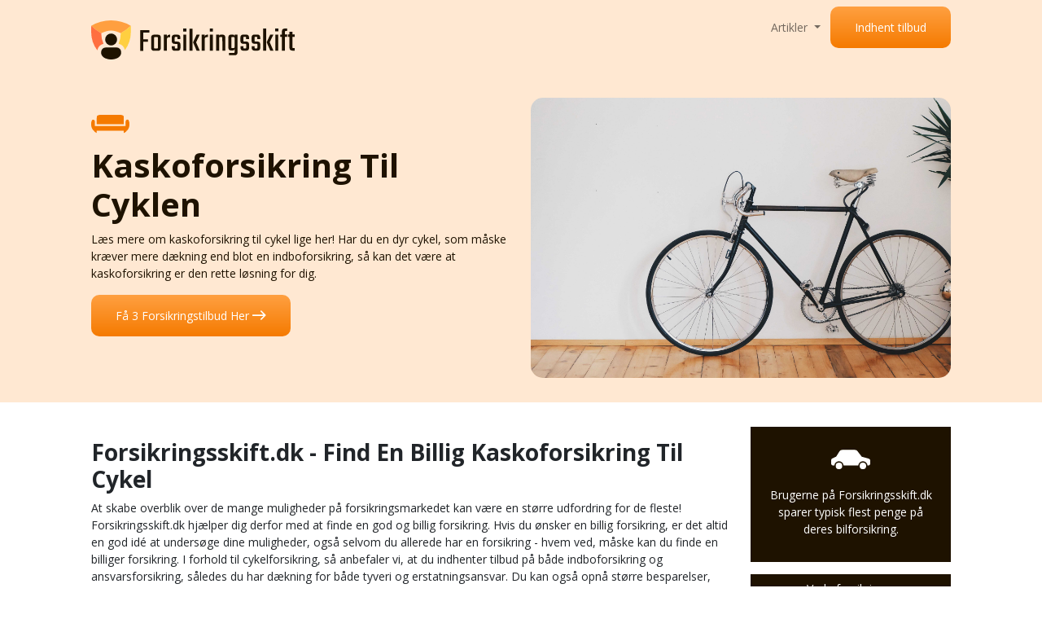

--- FILE ---
content_type: text/html; charset=utf-8
request_url: https://forsikringsskift.dk/kaskoforsikring-til-cyklen/
body_size: 6009
content:
<!DOCTYPE html>
<html lang="da">
<head>
	<meta charset="UTF-8">
	<meta name="viewport" content="width=device-width, user-scalable=no, initial-scale=1.0, maximum-scale=1.0, minimum-scale=1.0">
	<meta http-equiv="X-UA-Compatible" content="ie=edge">
		<title>Billig Kaskoforsikring Til Cyklen: F&#xE5; 3 tilbud gratis | Forsikringsskift.dk</title>
    
		<meta name="description" content="Gennemg&#xE5; din  forsikring og f&#xE5; 3 tilbud p&#xE5; en ny kaskoforsikring til cyklen, helt gratis. Sammenlign og v&#xE6;lg det billigste forsikringstilbud.&#xA;" />
    
	<link rel="stylesheet" href="/lib/bootstrap/css/bootstrap.min.css" />
	<link rel="stylesheet" href="/css/forsikringsskift.css" />
	<link rel="stylesheet" href="https://use.typekit.net/hgu7snk.css" />
	<link rel="preconnect" href="https://fonts.googleapis.com" />
	<link rel="preconnect" href="https://fonts.gstatic.com" crossorigin />
	<link rel="preconnect" href="https://fonts.googleapis.com" />
<link rel="preconnect" href="https://fonts.gstatic.com" crossorigin />
<link href="https://fonts.googleapis.com/css2?family=Open&#x2B;Sans:wght@400;700&amp;display=swap" rel="stylesheet" />
	
	<link rel="apple-touch-icon" sizes="180x180" href="/apple-touch-icon.png" />
	<link rel="icon" type="image/png" sizes="32x32" href="/favicon-32x32.png" />
	<link rel="icon" type="image/png" sizes="16x16" href="/favicon-16x16.png" />
	<link rel="manifest" href="/site.webmanifest" />
	<meta name="msapplication-TileColor" content="#da532c">
	<meta name="theme-color" content="#ffffff">
	<!-- Global site tag (gtag.js) - Google Analytics -->
    <script async src="https://www.googletagmanager.com/gtag/js?id=UA-221727076-1"></script>
	<script>
      window.dataLayer = window.dataLayer || [];
      function gtag(){dataLayer.push(arguments);}
      gtag('js', new Date());
    
      gtag('config', 'UA-221727076-1');
    </script>
	<!-- Facebook Pixel Code -->
    <script>
    !function(f,b,e,v,n,t,s)
    {if(f.fbq)return;n=f.fbq=function(){n.callMethod?
    n.callMethod.apply(n,arguments):n.queue.push(arguments)};
    if(!f._fbq)f._fbq=n;n.push=n;n.loaded=!0;n.version='2.0';
    n.queue=[];t=b.createElement(e);t.async=!0;
    t.src=v;s=b.getElementsByTagName(e)[0];
    s.parentNode.insertBefore(t,s)}(window,document,'script',
    'https://connect.facebook.net/en_US/fbevents.js');
    fbq('init', '663919698186248'); 
    fbq('track', 'PageView');
    </script>
    <noscript>
    <img height="1" width="1" 
    src="https://www.facebook.com/tr?id=663919698186248&ev=PageView
    &noscript=1"/>
    </noscript>
	<!-- End Facebook Pixel Code -->
	<meta name="facebook-domain-verification" content="jb5npn18co83klu1wwom93u3ppoyse" />
	
		
</head>
<body>
<nav class="navbar navbar-expand-lg navbar-light bg-light">
	<div class="container">
		<a class="navbar-brand" href="/"><img src="/images/forsikringsskift/LOGO/forsikringsskift-logo-pos.svg" /></a>
		<button class="navbar-toggler" type="button" data-bs-toggle="collapse" data-bs-target="#navbarSupportedContent" aria-controls="navbarSupportedContent" aria-expanded="false" aria-label="Toggle navigation">
			<span class="navbar-toggler-icon"></span>
		</button>
		<div class="collapse navbar-collapse" id="navbarSupportedContent">
			<ul class="navbar-nav me-auto mb-2 mb-lg-0">
						<li class="nav-item dropdown">
							<a class="nav-link dropdown-toggle" href="/artikler/" id="navbarDropdown" role="button" data-bs-toggle="dropdown" aria-expanded="false">
								Artikler
							</a>
							<ul class="dropdown-menu" aria-labelledby="navbarDropdown">
								<li><a class="dropdown-item" href="/artikler/">Se alle artikler</a></li>
									<li><a class="dropdown-item" href="/billig-bilforsikring/">Billig Bilforsikring</a></li>
									<li><a class="dropdown-item" href="/billig-indboforsikring/">Billig Indboforsikring</a></li>
									<li><a class="dropdown-item" href="/billig-ulykkesforsikring/">Billig Ulykkesforsikring</a></li>
									<li><a class="dropdown-item" href="/billig-husforsikring/">Billig Husforsikring</a></li>
							</ul>
						</li>
				<li>
					<a href="https://www.partner-ads.com/dk/klikbanner.php?partnerid=44661&bannerid=60068" class="cta-btn">Indhent tilbud</a>
				</li>
			</ul>
		</div>
	</div>
</nav>
<section class="text-w-image-section color-section">
	<div class="container">
		<div class="row">
			<div class="col-md-6">
				<div class="text-box">
					<div class="text-box-inner">
							<img src="/media/pt1fxlsy/indboforsikring.svg?rmode=pad&amp;rnd=132815333540930000" alt="Indboforsikring" class="icon" />
						<h1>Kaskoforsikring Til Cyklen</h1>
<p>Læs mere om kaskoforsikring til cykel lige her! Har du en dyr cykel, som måske kræver mere dækning end blot en indboforsikring, så kan det være at kaskoforsikring er den rette løsning for dig. </p>
							<a href="https://www.partner-ads.com/dk/klikbanner.php?partnerid=44661&bannerid=60068" class="cta-btn">F&#xE5; 3 Forsikringstilbud Her <img src="/images/arrow-right.svg" alt="Pil til højre" /></a>
					</div>
				</div>
			</div>
			<div class="col-md-6">
				<img src="/media/arud1kx3/kaskoforsikring-til-cykel-_optimized.jpg?rnd=132901647938930000" class="img-fluid" alt="Kaskoforsikring Til Cykel Optimized">
			</div>
		</div>
	</div>
</section>
<div class="container footer-padding">
    <div class="row">
        <div class="col-md-9 article-modules">
            <section class="text-section">
	<h2>Forsikringsskift.dk - Find En Billig Kaskoforsikring Til Cykel</h2>
<p>At skabe overblik over de mange muligheder på forsikringsmarkedet kan være en større udfordring for de fleste! Forsikringsskift.dk hjælper dig derfor med at finde en god og billig forsikring. Hvis du ønsker en billig forsikring, er det altid en god idé at undersøge dine muligheder, også selvom du allerede har en forsikring - hvem ved, måske kan du finde en billiger forsikring. I forhold til cykelforsikring, så anbefaler vi, at du indhenter tilbud på både indboforsikring og ansvarsforsikring, således du har dækning for både tyveri og erstatningsansvar. Du kan også opnå større besparelser, hvis du vælger at samle dine forsikring et sted! Du kan hos <a title="Forside">Forsikringsskift.dk indhente 3 forsikringstilbud</a> helt gratis og uforpligtende. Med disse forsikringstilbud kan du sammenligne priser og dækning, så du kan finde en billig forsikring som passer til dine behov.  </p>
<p>God fornøjelse med at finde den helt rigtige kaskoforsikring til cykel!</p>
<p> </p>
<h2 style="text-align: left;"><strong>Overvejet en kaskoforsikring til din cykel? </strong></h2>
<p>I dag ejer de fleste mennesker en eller flere cykler, hvor de fleste vælger at lade deres indboforsikring dække cyklen i tilfælde af skader eller tyveri. </p>
<p>Men du skal dog være opmærksomhed på din indboforsikring og dens dækning, hvis du har en lidt dyrere cykel. Selvom mange forsikringsselskaber har en cykelforsikring inkluderet i deres indboforsikring, kan du risikere at forsikring kun dækker op til vist beløb af cyklen. Du kan derfor med fordel undersøge markedet for en ordentlig cykelforsikring, hvis f..eks har betalt dyre domme for en lækker racercykel eller mountainbike og ønsker en optimal forsikring den. Og det vil du kunne med en såkaldt kaskoforsikring.</p>
<p> </p>
<h2 style="text-align: left;">Hvorfor skal jeg tegne en kaskoforsikring på min cykel?</h2>
<p>Der er flere gode grunde til at lade den værdifulde cykel forsikre med en kaskoforsikring. Hvis du har en dyr racercykel eller mountain bike, som du benytter meget i din fritid, kan vi klart anbefale en kaskoforsikring til dig, idet denne type forsikring dækker dig, hvis du pludselig kommer ud for et uheld. En kaskoforsikring til cykel dækker dig, hvis din cykel bliver totalskadet under transport eller træning. Men du skal dog være opmærksom på, at denne forsikring normalt ikke dækker ved tyveri - så pas på med hvor du opbevarer din cykel. </p>
<p>Normalt vil du måske forbinde begrebet kaskoforsikring med en <a href="/billig-bilforsikring/" title="Bilforsikring">bilforsikring</a> eller et andet motorkøretøj. Den dag i dag kan cykel dog sagtens repræsentere en høj værdi, og dermed berettige til ekstra forsikring ud over din indboforsikring.</p>
<p> </p>
<h3>Find en billig kaskoforsikring til cykel</h3>
<p>Det er ikke alle forsikringsselskaber, som tilbyder kaskoforsikring til cykel. Så hvis du virkelig har et behov for ekstra dækning, bør du undersøge markedet for forskellige tilbud, så du kan finde den helt rette forsikring. I forhold til prisen, så kan den svinge en del blandt udbyderne, da prisen kommer an på dækning og din selvrisiko - desto lavere selvrisiko, desto højere pris. </p>
<p> </p>
<h3>En kaskoforsikring dækker ved skader på cyklen</h3>
<p>Hvor en <a href="/billig-indboforsikring/" title="Indboforsikring">indboforsikring</a> udelukkende yder dækning i forbindelse med tyveri, vil du med en kaskoforsikring til cykel kunne få udbetalt erstatning, hvis din cykel bliver beskadiget. Dette uanset om skaden er sket i forbindelse med transport eller sportsudøvelse.</p>
<p>Bruger du for eksempel din cykel i konkurrence øjemed eller til eksempelvis cykling på landevej eller skov, kan du med en kaskoforsikring til cykel søge om erstatning for ødelagte dele. Skulle du komme ud for eksempelvis et styrt eller en påkørsel, kan du få dækket ødelagte eller mistede dele samt skader på stel, hjul, styr eller andre elementer.</p>
<p>Dette er en stor fordel for dig som bruger din cykel ofte og hyppigt. Når du bruger cyklen til andet og mere end blot daglig transport, ærindekørsel eller kortere ture løber du nemlig en større risiko for at cyklen bliver ødelagt. Og så er det rart at vide at der er dækning for skaderne.</p>
<p> </p>
<h2>Hjælp – min cykel er blevet stjålet!</h2>
<p>Det er så ærgerligt at miste sin cykel i forbindelse med et indbrud eller tyveri. I tusindvis af danskere oplever hvert år at komme ned til en tom plads i cykelstativet, eller finder at cyklen er forsvundet fra garagen eller carporten. </p>
<p>Det er vigtigt at du melder et cykeltyveri til politiet så der kan blive optaget rapport. Selv om chancen for at du nogensinde ser din cykel igen er meget lille, skal du melde tyveriet så du kan dokumentere anmeldelsen til dit forsikringsselskab. Når du indgiver anmeldelse om tyveri af cykel til dit forsikringsselskab, vil en erstatningssum blive beregnet ud fra parametre, såsom cyklens nypris og dens alder. Jo ældre cyklen er, des lavere erstatning. Og så skal du også huske at fratrække din selvrisiko.</p>
<p>Det er således ikke sikkert at du vil kunne få dækket hvad der svarer til cyklens værdi, når du lader den forsikre gennem en almindelig indboforsikring. Samtidig vil ekstra dele, du har monteret på din racercykel, i reglen ikke tælle med. Derfor bør du undersøge om du kan opnå en bedre dækning for din cykel med en kaskoforsikring til cykel. I så fald at din cykel er af en særlig type, og repræsenterer en vis værdi, vil det med stor sandsynlighed kunne betale sig for dig at oprette en særskilt kaskoforsikring på den tohjulede.</p>
<p> </p>
<h3>Din indboforsikring dækker tyveri af din cykel</h3>
<p>Hvor din indboforsikring typisk vil tilbyde en standard dækning i forbindelse med cykeltyveri, vil en du med en kaskoforsikring kunne opnå en udvidet dækning. Det betyder at du eksempelvis vil kunne forsikre selve cyklen plus de enkelte dele som gør den til noget helt særligt. Det kan for eksempel være dyre dæk, ekstra værdifulde pedaler, eller et special-styr som du måske har importeret.</p>
<p>Hvis du er bekymret for tyveri af din cykel, så vil dette normalt være dækket af din indboforsikring, hvis ikke, kan du tilføje det. Du får herigennem dækning af tyveri af cykel, uanset om din cykel står i din private garage, i en aflåst cykelkælder, eller uden for bygningen. Dette selvfølgelig forudsat at cyklen er forsvarligt sikret med godkendte låse. Du bør derfor altid kunne fremvise kvitteringer for sådan nogle, når du anmelder tyveriet. <a href="/ansvarsforsikring-paa-cykel/" title="Ansvarsforsikring på cykel">Læs mere om ansvarsforsikring på cykel her</a>.</p>
<p> </p>
<h2>Hvad dækkes ikke af en kaskoforsikring til cykel?</h2>
<p>Med en kaskoforsikring til cykel kan du sove trygt om natten, i sikker forvisning om at du vil kunne anskaffe en ny cykel, hvis din nuværende går hen og bliver stjålet. Og du behøver ikke at bekymre dig om skader på cyklen, påført af dig selv eller andre i forbindelse med diverse aktiviteter.</p>
<p>Du skal dog være opmærksom på at en kaskoforsikring ikke dækker ved skader der kan karakteriseres som almindelig slitage. Er cyklens stel eller ramme for eksempel tæret igennem af rust, vil forsikringen ikke dække hvis der opstår brud eller skævheder. </p>
<p>Du kan heller ikke opnå dækning for udgifter relateret til din almindelige pleje og vedligeholdelse af cyklen. Og selv om en kaskoforsikring til cykel generelt yder bedre dækning end en indboforsikring tages der stadig hensyn til cyklens samlede alder ved beregning af forsikringssum til dækning i forbindelse med tyveri eller skade.</p>
<p> </p>
<p> </p>
</section>

        </div>
        <div class="col-md-3">
            <section class="widgets-section">
                <div class="fact-widget">
                    <img src="/images/icons/bil_orange.svg" class="svg" />
                    <p>
                        Brugerne på Forsikringsskift.dk sparer typisk flest penge
                        på deres bilforsikring.
                    </p>
                </div>
                <div class="types-selector-widget">
                    <div class="heading-box">Vælg forsikringer</div>
                    <ul>
                            <li>
                                <span class="float-left">
                                    <img src="/media/vzfhzf0h/car-sort.svg" class="svg" />
                                    Bil
                                </span>
                                <span class="float-right">
                                    <input type="checkbox" />
                                </span>
                                <div class="clearfix"></div>
                            </li>
                            <li>
                                <span class="float-left">
                                    <img src="/media/wwwlxcbn/furniture-sort.svg" class="svg" />
                                    Indbo
                                </span>
                                <span class="float-right">
                                    <input type="checkbox" />
                                </span>
                                <div class="clearfix"></div>
                            </li>
                            <li>
                                <span class="float-left">
                                    <img src="/media/23hlx1c4/health-sort.svg" class="svg" />
                                    Ulykke &amp; Sundhed
                                </span>
                                <span class="float-right">
                                    <input type="checkbox" />
                                </span>
                                <div class="clearfix"></div>
                            </li>
                            <li>
                                <span class="float-left">
                                    <img src="/media/tclhqelc/house-sort.svg" class="svg" />
                                    Hus
                                </span>
                                <span class="float-right">
                                    <input type="checkbox" />
                                </span>
                                <div class="clearfix"></div>
                            </li>
                            <li>
                                <span class="float-left">
                                    <img src="/media/bxxf055l/travel-sort.svg" class="svg" />
                                    Rejse
                                </span>
                                <span class="float-right">
                                    <input type="checkbox" />
                                </span>
                                <div class="clearfix"></div>
                            </li>
                            <li>
                                <span class="float-left">
                                    <img src="/media/p2cfcl5r/motorcycle-sort.svg" class="svg" />
                                    MC &amp; knallert
                                </span>
                                <span class="float-right">
                                    <input type="checkbox" />
                                </span>
                                <div class="clearfix"></div>
                            </li>
                            <li>
                                <span class="float-left">
                                    <img src="/media/tclhqelc/house-sort.svg" class="svg" />
                                    Fritidshus
                                </span>
                                <span class="float-right">
                                    <input type="checkbox" />
                                </span>
                                <div class="clearfix"></div>
                            </li>
                            <li>
                                <span class="float-left">
                                    <img src="/media/eb5nqlkc/ownership-sort.svg" class="svg" />
                                    Ejerskifte
                                </span>
                                <span class="float-right">
                                    <input type="checkbox" />
                                </span>
                                <div class="clearfix"></div>
                            </li>
                            <li>
                                <span class="float-left">
                                    <img src="/media/jowaciur/boat-sort.svg" class="svg" />
                                    B&#xE5;d
                                </span>
                                <span class="float-right">
                                    <input type="checkbox" />
                                </span>
                                <div class="clearfix"></div>
                            </li>
                            <li>
                                <span class="float-left">
                                    <img src="/media/hdznvn1h/camping-sort.svg" class="svg" />
                                    Camping
                                </span>
                                <span class="float-right">
                                    <input type="checkbox" />
                                </span>
                                <div class="clearfix"></div>
                            </li>
                            <li>
                                <span class="float-left">
                                    <img src="/media/hrucafe4/life-sort.svg" class="svg" />
                                    Liv
                                </span>
                                <span class="float-right">
                                    <input type="checkbox" />
                                </span>
                                <div class="clearfix"></div>
                            </li>
                            <li>
                                <span class="float-left">
                                    <img src="/media/cudp2kiw/animal-sort.svg" class="svg" />
                                    Dyr
                                </span>
                                <span class="float-right">
                                    <input type="checkbox" />
                                </span>
                                <div class="clearfix"></div>
                            </li>
                    </ul>
                    <div class="text-center">
                        <a href="https://www.partner-ads.com/dk/klikbanner.php?partnerid=44661&bannerid=60068" target="_blank" class="cta-btn">
                            Indhent tilbud <img src="/images/arrow-right.svg" alt="Pil højre" />
                        </a>
                    </div>
                </div>
                <div class="image-widget w-border">
                    <img src="/images/forsikringstjek-bokstekst.png" class="img-fluid" />
                </div>
                <div class="shortcuts-widget">
	                <ul>
	                        <li>
		                        <a href="/kaeledyrsforsikring/">
			                        K&#xE6;ledyrsforsikring
		                        </a>
	                        </li>
	                        <li>
		                        <a href="/kaskoforsikring-til-bil/">
			                        Kaskoforsikring til bil
		                        </a>
	                        </li>
	                        <li>
		                        <a href="/kaskoforsikring-til-mc/">
			                        Kaskoforsikring til MC
		                        </a>
	                        </li>
	                        <li>
		                        <a href="/bmw-bilforsikring/">
			                        BMW Bilforsikring
		                        </a>
	                        </li>
	                        <li>
		                        <a href="/skoda-bilforsikring/">
			                        Skoda bilforsikring
		                        </a>
	                        </li>
	                        <li>
		                        <a href="/peugeot-bilforsikring/">
			                        Peugeot bilforsikring
		                        </a>
	                        </li>
	                        <li>
		                        <a href="/find-den-billigste-bilforsikring/">
			                        Find den billigste bilforsikring
		                        </a>
	                        </li>
	                        <li>
		                        <a href="/billig-rejseforsikring/">
			                        Billig Rejseforsikring
		                        </a>
	                        </li>
	                        <li>
		                        <a href="/billig-bilforsikring/">
			                        Billig Bilforsikring
		                        </a>
	                        </li>
	                        <li>
		                        <a href="/kaskoforsikring/">
			                        Kaskoforsikring
		                        </a>
	                        </li>
	                </ul>
                </div>
            </section>
        </div>
    </div>
</div>
<footer class="main-footer">
	<div class="container">
		<div class="row">
			<div class="col-12">
				<div class="row contact-item">
					<div class="col-md-6">
						<div class="item">
							<div class="row">
								<div class="col-1"></div>
								<div class="col-2">
									<img class="img-fluid" src="/images/forsikringsskift/IKONER/adresse-ikon.svg" />
								</div>
								<div class="col-9">
									<h3>Vores adresse</h3>
									<p>9000 Aalborg, Gasværksvej 30A</p>
								</div>
							</div>
						</div>
					</div>
					<div class="col-md-6">
						<div class="item">
							<div class="row">
							<div class="col-1"></div>
								<div class="col-2">
									<img class="img-fluid" src="/images/forsikringsskift/IKONER/kontakt-ikon.svg" />
								</div>
								<div class="col-9">
									<h3>Kontakt</h3>
									<p>info@forsikringsskift.dk</p>
								</div>
							</div>
						</div>
					</div>
				</div>
			</div>
		</div>
	</div>
	<div class="container">
		<div class="row">
			<div class="col-md-5">
				<img class="img-fluid footer-logo" src="/images/forsikringsskift/logo/forsikringsskift-logo-neg.svg" />
			</div>
			<div class="col-md-4">
				<div class="text-box">
					<h3>Links</h3>
					<ul>
						<li>
							<a href="/artikler">Se alle artikler</a>
						</li>
						<li>
							<a href="/billig-bilforsikring">Billig Bilforsikring</a>
						</li>
						<li>
							<a href="/billig-indboforsikring">Billig Indboforsikring</a>
						</li>
						<li>
							<a href="/billig-ulykkesforsikring">Billig Ulykkesforsikring</a>
						</li>
						<li>
							<a href="/billig-husforsikring">Billig Husforsikring</a>
						</li>
					</ul>
				</div>
			</div>
			<div class="col-md-3">
				<div class="text-box">
					<h3>Kontakt</h3>
					<ul>
						<li>info@forsikringsskift.dk</li>
						<li>9000 Aalborg</li>
						<li>Gasværksvej 30A</li>
					</ul>
				</div>
			</div>
		</div>
	</div>
</footer>
<div class="copyright-line">
<div class="container">
	<div class="row">
		<div class="col-12">
			<hr />
		</div>
	</div>
</div>
	<span>&copy; 2026 Forsikringsskift.dk</span>
</div>

<script src="/lib/jquery/jquery-3.6.0.min.js"></script>
<script src="/lib/simple-pagination/jquery.simplePagination.js"></script>
<script src="/lib/bootstrap/js/bootstrap.min.js"></script>
<script src="/js/main.js"></script>
<script src="/js/forsikringsskift.js?v=B1AQe_hbp7jXgw2vjJYOP5NBxf-nhypXAOyRMDtKMO0" src="/js/forsikringsskift.js"></script>
</body>
</html>
























--- FILE ---
content_type: text/css
request_url: https://forsikringsskift.dk/css/forsikringsskift.css
body_size: 3352
content:
@charset "UTF-8";
body {
  font-family: "Open Sans", sans-serif;
  font-size: 14px;
  padding: 0px 0px;
}
@media (max-width: 767px) {
  body {
    padding: 0;
  }
}

.full-link {
  position: absolute;
  top: 0;
  left: 0;
  width: 100%;
  height: 100%;
  z-index: 1;
}

.container {
  max-width: 1080px;
}

.site-wrapper {
  display: table;
  width: 100%;
  height: 100%;
}
.site-wrapper .site-wrapper-inner {
  display: table-cell;
  vertical-align: middle;
}

h1, h2, h3, h4, h5, h6 {
  font-family: "Open Sans", sans-serif;
  font-weight: 700;
}

h2 {
  font-size: 2em;
}

h3 {
  font-size: 1.5em;
}

.cta-block {
  width: 100%;
  display: block;
  text-align: center;
}

.cta-btn {
  padding: 15px 30px;
  border-radius: 10px;
  color: #fff !important;
  font-weight: 400 !important;
  font-size: 1em;
  text-decoration: none;
  font-family: "Open Sans", sans-serif;
  background: #f57a00;
  background: linear-gradient(0deg, #f57a00 0%, #ffa041 100%);
  margin-bottom: 30px;
  display: inline-block;
}
.cta-btn:hover {
  color: #fff;
}
.cta-btn img {
  vertical-align: unset;
}

.navbar {
  background-color: transparent !important;
  position: absolute;
  top: 0;
  left: 0;
  width: 100%;
  z-index: 2;
}

.tag-section {
  margin-bottom: 60px;
  text-align: center;
}
.tag-section .tag {
  background-color: #FFE8D2;
  color: #F57A00;
  padding: 15px 30px;
  border-radius: 30px;
  display: inline-block;
  margin-bottom: 30px;
}

.home-top-module {
  background-size: cover;
  background-position: bottom center;
  padding: 160px 0 60px;
  color: #11265A;
}
.home-top-module .white-box {
  background-color: #fff;
  border-radius: 30px;
  padding: 30px 30px 30px 30px;
  position: relative;
}
@media (max-width: 767px) {
  .home-top-module .white-box {
    margin-top: 60px;
  }
}
.home-top-module .white-box .cta-btn {
  margin-bottom: 0;
}
.home-top-module .subtitle {
  font-size: 1.5em;
  font-family: "Open Sans", sans-serif;
  margin-bottom: 15px;
  display: block;
}
.home-top-module .site-wrapper .site-wrapper-inner {
  vertical-align: middle;
}
.home-top-module .discount-banner {
  text-transform: uppercase;
  text-align: right;
  border-radius: 0px;
  font-family: "Open Sans", sans-serif;
  font-weight: 700;
  margin-bottom: 30px;
  line-height: 50px;
  padding-right: 20px;
  font-size: 0.8em;
  color: #fff;
  position: absolute;
  display: inline-block;
  top: -30px;
  right: -12px;
  z-index: 1;
  background-image: url(/images/forsikringsskift/IKONER/Corner-Ribbon.png);
  background-size: contain;
  height: 67px;
  width: 177px;
}
.home-top-module .item {
  position: relative;
  margin-bottom: 20px;
}
.home-top-module .item:before {
  content: "";
  background-color: #fff;
  border-radius: 10px;
  border: 1px solid #e3e3e3;
  color: #1e1200;
  text-align: center;
  position: absolute;
  top: 0;
  left: 15px;
  width: calc(100% - 30px);
  height: 100%;
}
.home-top-module .item:hover:before {
  border-color: #FF9F40;
}
@media (max-width: 767px) {
  .home-top-module .show-four-mobile .item {
    display: none;
  }
  .home-top-module .show-four-mobile .item:nth-child(-n+4) {
    display: inline-block;
  }
}
.home-top-module .load-type-btn {
  display: none;
  margin-bottom: 15px;
  cursor: pointer;
}
@media (max-width: 767px) {
  .home-top-module .load-type-btn {
    display: block;
  }
}
.home-top-module .type-item {
  border-radius: 10px;
  color: #1e1200;
  padding: 10px 3px;
  text-align: center;
  position: relative;
  overflow: hidden;
  cursor: pointer;
}
.home-top-module .type-item .icon {
  margin-right: 0px;
  height: 20px;
}
.home-top-module .type-item .type-name {
  font-family: "Open Sans", sans-serif;
  font-size: 0.8em;
}
.home-top-module .type-item .input-wrapper {
  margin-top: 5px;
  padding-top: 10px;
  border-bottom-left-radius: 10px;
  border-bottom-right-radius: 10px;
  position: relative;
}
.home-top-module .type-item .input-wrapper input {
  text-align: center;
  border: none;
  width: calc(100% - 2px);
  display: block;
  color: #707070;
  margin: 0 auto;
}
.home-top-module .type-item .input-wrapper .minus-icon, .home-top-module .type-item .input-wrapper .plus-icon {
  position: absolute;
  top: 5px;
  width: 15px;
}
.home-top-module .type-item .input-wrapper .minus-icon.minus-icon, .home-top-module .type-item .input-wrapper .plus-icon.minus-icon {
  left: 15px;
}
.home-top-module .type-item .input-wrapper .minus-icon.plus-icon, .home-top-module .type-item .input-wrapper .plus-icon.plus-icon {
  top: 7.5px;
  right: 15px;
}

.navbar .navbar-brand {
  color: #1e1200;
  font-weight: 900;
}
.navbar .navbar-nav {
  width: 100%;
  text-align: right;
  display: block;
}
.navbar .navbar-nav li {
  display: inline-block;
}
.navbar .navbar-nav li a {
  font-family: "Open Sans", sans-serif;
  color: #11265A;
}
@media (max-width: 767px) {
  .navbar .navbar-nav li {
    display: block;
  }
}

.simple-pagination {
  display: block;
  width: 100%;
  text-align: center;
  margin: 60px 0px;
}
.simple-pagination li {
  display: inline-block;
}
.simple-pagination li span {
  position: relative;
  display: block;
  padding: 0.6rem 0.75rem 0.5rem;
  margin-left: -1px;
  line-height: 1.25;
  color: #1e1200;
  background-color: #fff;
  border: 1px solid #dee2e6;
}
.simple-pagination li a {
  padding: 0.6rem 0.75rem 0.5rem;
  color: #1e1200;
}
.simple-pagination li a:hover {
  color: #1e1200;
}
.simple-pagination li.active span {
  background-color: #1e1200;
  border: 1px solid #1e1200;
  color: #fff;
}

.process-section {
  padding: 60px 0 30px 0;
  text-align: center;
}
.process-section .process-number {
  color: #21262B;
  font-weight: 700;
  font-size: 5em;
  position: absolute;
  top: -45px;
  left: 45px;
  opacity: 0.2;
}
.process-section .frame-box:after {
  content: "";
  -webkit-box-shadow: 0px 9px 18px -1px rgba(0, 0, 0, 0.12);
  -moz-box-shadow: 0px 9px 18px -1px rgba(0, 0, 0, 0.12);
  box-shadow: 0px 9px 18px -1px rgba(0, 0, 0, 0.12);
  position: absolute;
  top: 0;
  left: 30px;
  width: calc(100% - 60px);
  height: 100%;
  border-radius: 25px;
}
.process-section .item {
  position: relative;
  margin-bottom: 30px;
  padding: 90px 30px;
}
.process-section .item:before {
  content: "";
  width: 149px;
  height: 42px;
  position: absolute;
  top: 50%;
  left: 100%;
  background-image: url(/images/forsikringsskift/IKONER/Group-1900.png);
  transform: translateX(-50%) translateY(-50%) scale(0.8);
  z-index: 1;
}
@media (max-width: 767px) {
  .process-section .item:before {
    display: none;
  }
}
.process-section .item:nth-last-child(2):before {
  transform: translateX(-50%) translateY(-50%) scale(0.8) rotate(180deg);
}
.process-section .item:nth-last-child(1):before {
  display: none;
}
.process-section .process-item {
  position: relative;
  margin: 0 auto;
  margin-top: 30px;
}
.process-section .process-item .process-text {
  font-weight: 700;
}
.process-section .process-item .process-inner {
  position: absolute;
  top: 50%;
  transform: translateY(-50%);
  left: 0;
  margin: 0;
  padding: 0;
  text-align: center;
  width: 100%;
}
.process-section .process-item .process-inner .icon {
  margin-bottom: 15px;
  width: 60px;
}
.process-section h2, .process-section h3, .process-section h4, .process-section h5, .process-section h6 {
  text-align: center;
  margin: 0px 0;
}

.most-popular-section {
  padding: 30px 0;
}
.most-popular-section .box-color {
  background-color: #FFEBD6;
  padding: 60px;
  border-radius: 30px;
}
@media (max-width: 767px) {
  .most-popular-section .box-color {
    padding: 15px;
  }
}
.most-popular-section .box-color .tag {
  background-color: #FFE8D2;
  color: #F57A00;
  padding: 15px 30px;
  border-radius: 30px;
  display: inline-block;
  margin-bottom: 30px;
}
@media (max-width: 767px) {
  .most-popular-section .show-img {
    margin-top: 60px;
  }
}
.most-popular-section .col-md-5 {
  position: relative;
}
.most-popular-section .cta-text {
  color: #fff;
  position: absolute;
  top: 0;
  left: 0;
  text-align: center;
  width: 182px;
  height: 182px;
  background-image: url(/images/forsikringsskift/BILLEDER/90-Percent-Off.png);
  z-index: 1;
}
.most-popular-section .cta-text .number {
  display: block;
  font-family: "Open Sans", sans-serif;
  font-size: 1.9em;
  font-weight: 700;
}
.most-popular-section .cta-text .cta-text-inner {
  position: relative;
  top: 50%;
  transform: translateY(-50%);
}
@media (max-width: 767px) {
  .most-popular-section .cta-text {
    top: 30px;
  }
}
.most-popular-section ul {
  margin: 0;
  padding: 0;
  display: grid;
  grid-template-columns: repeat(3, 1fr);
  margin-bottom: 30px;
}
.most-popular-section ul li {
  list-style: none;
  display: inline-block;
  padding: 15px 0;
  font-family: "Open Sans", sans-serif;
}
.most-popular-section ul li svg {
  max-width: 30px;
  margin-right: 15px;
}
.most-popular-section ul li svg path {
  fill: #000;
}
.most-popular-section ul li svg .cls-1 {
  fill: #1e1200;
}

.stats-section {
  padding: 0px 0px;
  background-color: #1D242D;
  color: #fff;
  position: relative;
}
.stats-section:before {
  content: "";
  width: 100%;
  height: 280px;
  background-color: #fff;
  position: absolute;
  top: 0;
  left: 0;
  z-index: 0;
}
@media (max-width: 767px) {
  .stats-section:before {
    height: 150px;
  }
}
.stats-section img {
  position: relative;
  margin-bottom: 60px;
}
.stats-section .stat-icon {
  height: 40px;
  margin-bottom: calc(0.2rem + 2px);
}
.stats-section .item {
  margin-bottom: 30px;
  text-align: center;
}
.stats-section .item h3 {
  font-size: 2.5em;
  color: #FF9F40;
}

.logo-partners {
  padding: 60px 0 60px;
  color: #fff;
  background-color: #1D242D;
  text-align: center;
}
.logo-partners h1, .logo-partners h2, .logo-partners h3 {
  margin-bottom: 30px;
}
.logo-partners .partner-item {
  padding: 30px;
  margin-bottom: 30px;
  position: relative;
  border-radius: 15px;
}
.logo-partners .partner-item .partner-inner {
  position: relative;
  left: 0;
  width: 100%;
}
.logo-partners .partner-item .partner-inner .full-link {
  position: absolute;
  top: 0;
  left: 0;
  width: 100%;
  height: 100%;
  z-index: 1;
}
.logo-partners .partner-item .partner-inner img {
  opacity: 0.5;
  transition: all 0.3s;
}
.logo-partners .partner-item .partner-inner:hover img {
  opacity: 1;
}
@media (max-width: 767px) {
  .logo-partners .partner-item .partner-inner img {
    max-height: 50px;
  }
}
@media (max-width: 767px) {
  .logo-partners {
    background-image: none;
    padding: 60px 0px 60px;
  }
}

.text-w-image-section {
  padding: 60px 0;
  position: relative;
}
.text-w-image-section img {
  border-radius: 15px;
}
.text-w-image-section .text-box {
  height: 100%;
  padding: 0px;
  position: relative;
  color: #1e1200;
  margin-bottom: 30px;
}
.text-w-image-section .text-box .icon {
  margin-bottom: 15px;
}
.text-w-image-section .text-box .tag {
  background-color: #FFE8D2;
  color: #F57A00;
  padding: 15px 30px;
  border-radius: 30px;
  display: inline-block;
  margin-bottom: 30px;
}
.text-w-image-section .text-box h2 {
  margin-bottom: 30px;
}
.text-w-image-section .text-box .text-box-inner {
  position: relative;
  top: 50%;
  transform: translateY(-50%);
}
.text-w-image-section .text-box ul {
  margin-bottom: 50px;
}
.text-w-image-section .text-box ul li {
  list-style-image: url("/images/forsikringsskift/IKONER/Icon-check.png");
  margin-bottom: 15px;
}
.text-w-image-section .text-box ul li::marker {
  top: 10px;
}
.text-w-image-section.color-section {
  background-color: #FFE8D2;
  margin-bottom: 15px;
  padding: 60px 0px 30px 0px;
}

.text-w-image-section.color-section {
  padding-top: 120px;
}

.type-icons-section {
  padding: 60px 0 30px;
  margin-bottom: 30px;
  color: #000;
}
.type-icons-section .frame-box {
  position: relative;
  margin-bottom: 30px;
}
.type-icons-section .frame-box:before {
  content: "";
  -webkit-box-shadow: 0px 9px 18px -1px rgba(0, 0, 0, 0.12);
  -moz-box-shadow: 0px 9px 18px -1px rgba(0, 0, 0, 0.12);
  box-shadow: 0px 9px 18px -1px rgba(0, 0, 0, 0.12);
  position: absolute;
  top: 0;
  left: 15px;
  width: calc(100% - 30px);
  height: 100%;
  border-radius: 25px;
}
.type-icons-section .icon-item {
  text-align: left;
  padding: 25px;
  position: relative;
}
.type-icons-section .icon-item .cta-btn {
  margin-top: 15px;
  margin-bottom: 0px;
}
.type-icons-section .icon-item h1, .type-icons-section .icon-item h2, .type-icons-section .icon-item h3, .type-icons-section .icon-item h4, .type-icons-section .icon-item h5, .type-icons-section .icon-item h6 {
  font-size: 1.2em;
  margin-bottom: 15px;
  padding: 0;
}
.type-icons-section .icon-item p {
  margin-bottom: 0px;
  opacity: 0.7;
}
.type-icons-section .icon-item a {
  color: inherit;
  text-decoration: none;
}
.type-icons-section .icon-item a:hover {
  text-decoration: underline;
}
.type-icons-section .icon-item .icon {
  margin-bottom: 25px;
}
.type-icons-section .icon-item img {
  width: 50px;
}

.quote-section {
  border: 1px solid #EBF2FF;
  padding: 60px 30px;
  text-align: center;
  margin-bottom: 30px;
}
.quote-section p {
  position: relative;
  padding: 0px 50px;
}
.quote-section p:before {
  content: "“";
  color: #F57A00;
  font-size: 5em;
  position: absolute;
  left: -30px;
  top: -40px;
  font-family: "Open Sans", sans-serif;
}
.quote-section p:after {
  content: "“";
  color: #F57A00;
  font-size: 5em;
  position: absolute;
  right: -30px;
  bottom: -40px;
  font-family: "Open Sans", sans-serif;
}
.quote-section .cta-btn {
  margin-top: 15px;
  display: inline-block;
}

.cta-section {
  color: #1e1200;
  padding: 60px 0;
  margin-bottom: 30px;
}
.cta-section .item {
  margin-bottom: 45px;
  text-align: center;
}
.cta-section .item .cta-btn {
  margin-top: 30px;
  display: inline-block;
}

.article-categories-section {
  padding: 60px 0px;
}
.article-categories-section .item {
  margin-bottom: 30px;
}
.article-categories-section .item img {
  margin-bottom: 15px;
}

.footer-padding {
  padding-bottom: 80px;
}

.shortcut-links-section {
  padding: 60px 0 120px;
  color: #1e1200;
  background-color: rgba(255, 232, 210, 0.4);
}
@media (max-width: 767px) {
  .shortcut-links-section {
    padding: 60px 0px 60px;
  }
}
.shortcut-links-section ul {
  margin: 0;
  padding: 0;
}
.shortcut-links-section ul li {
  list-style: none;
  margin: 7.5px 0;
  font-size: 0.9em;
  color: #1D242D;
  margin-bottom: 15px;
}
.shortcut-links-section ul li a {
  border: 1px solid #F57A00;
  padding: 15px;
  border-radius: 15px;
  position: relative;
  display: block;
  color: #1D242D;
  text-decoration: none;
  transition: all 0.3s;
}
.shortcut-links-section ul li a:hover {
  background-color: #F57A00;
  color: #fff !important;
}

.main-footer {
  background-color: #11265A;
  padding: 0px 0 60px;
  margin-top: 0px;
  color: #fff;
}
@media (max-width: 767px) {
  .main-footer {
    padding-bottom: 15px;
  }
}
.main-footer .footer-logo {
  margin-bottom: 30px;
}
.main-footer .contact-item {
  background-color: #fff;
  margin-bottom: 60px;
  border-radius: 30px;
  top: -40px;
  position: relative;
  -webkit-box-shadow: 0px 9px 18px -1px rgba(0, 0, 0, 0.18);
  -moz-box-shadow: 0px 9px 18px -1px rgba(0, 0, 0, 0.18);
  box-shadow: 0px 9px 18px -1px rgba(0, 0, 0, 0.18);
}
.main-footer .contact-item:before {
  content: "";
  width: 1px;
  height: 50%;
  left: 50%;
  top: 25%;
  transform: translateX(-50%) translateX(-50%);
  background-color: #000;
  opacity: 0.3;
  position: absolute;
}
@media (max-width: 767px) {
  .main-footer .contact-item:before {
    display: none;
  }
}
.main-footer .contact-item .item {
  padding: 30px;
}
.main-footer .contact-item .item h3 {
  color: #000;
}
.main-footer .contact-item .item p {
  color: #000;
}
.main-footer .site-brand {
  font-size: 1.4em;
  font-weight: bold;
}
.main-footer .text-box {
  text-align: right;
}
@media (max-width: 767px) {
  .main-footer .text-box {
    text-align: center;
  }
  .main-footer .text-box ul {
    text-align: center;
    margin-bottom: 30px;
  }
}
.main-footer h3 {
  font-size: 1em;
  margin-bottom: 15px;
}
.main-footer ul {
  margin: 0;
  padding: 0;
  text-align: right;
}
.main-footer ul li {
  list-style: none;
  display: block;
  margin-bottom: 0px;
}
.main-footer ul li a {
  color: inherit;
  text-decoration: none;
}

.copyright-line {
  text-align: center;
  padding: 5px 0;
  background-color: #11265A;
  color: #fff;
  font-size: 0.8em;
}

.title-section {
  padding: 120px 0 0 0;
  background-color: #FFE8D2;
}

.text-section {
  padding: 60px 0px;
}
.text-section img {
  border-radius: 15px;
  max-width: 100%;
}
.text-section a {
  color: #F57A00;
  font-weight: bold;
}

.articles-list-section {
  padding: 120px 0px 60px;
}
.articles-list-section .article-item {
  margin-bottom: 30px;
}
.articles-list-section .article-item img {
  margin-bottom: 15px;
  border-radius: 30px;
  -webkit-box-shadow: 0px 9px 18px -1px rgba(0, 0, 0, 0.12);
  -moz-box-shadow: 0px 9px 18px -1px rgba(0, 0, 0, 0.12);
  box-shadow: 0px 9px 18px -1px rgba(0, 0, 0, 0.12);
}
.articles-list-section .article-item h2 {
  font-size: 1.3em;
}

.article-modules .text-section {
  padding: 30px 0;
}

.article-image img {
  border-radius: 15px;
}

.media-source {
  margin-bottom: 30px;
  display: inline-block;
}

.saving-tips-section {
  padding: 30px 30px;
  border-radius: 15px;
  border: 1px solid #1e1200;
  background-color: #EEF0F7;
  margin-bottom: 30px;
}
.saving-tips-section p {
  margin-bottom: 0;
}

.icon-box-w-text-section {
  margin-bottom: 50px;
  background-color: #EBF2FF;
  padding: 15px;
  position: relative;
}
.icon-box-w-text-section .cls-1 {
  fill: #1e1200;
}
.icon-box-w-text-section .cta-btn {
  position: absolute;
  left: 50%;
  bottom: -20px;
  transform: translateX(-50%);
}
@media (max-width: 767px) {
  .icon-box-w-text-section .cta-btn {
    width: 100%;
    padding: 10px;
  }
}
.icon-box-w-text-section .item {
  margin-bottom: 15px;
}
.icon-box-w-text-section .item.text-right {
  text-align: right;
}
@media (max-width: 767px) {
  .icon-box-w-text-section .item.text-right {
    text-align: center;
  }
}

.widgets-section .fact-widget {
  background-color: #1e1200;
  text-align: center;
  padding: 15px;
  margin: 15px 0;
}
.widgets-section .fact-widget svg {
  padding: 0 0 7.5px 0;
  max-width: 50px;
}
.widgets-section .fact-widget svg .cls-1 {
  fill: #fff;
}
.widgets-section .fact-widget p {
  color: #fff;
  padding: 0 0 15px 0;
  margin: 0;
}
.widgets-section .types-selector-widget {
  padding-bottom: 15px;
}
.widgets-section .types-selector-widget .heading-box {
  background-color: #1e1200;
  color: #fff;
  text-align: center;
  padding: 7.5px 0;
  margin-bottom: 15px;
}
.widgets-section .types-selector-widget .cta-btn {
  margin: 7.5px 0 7.5px 0;
  display: inline-block;
}
.widgets-section .types-selector-widget ul {
  margin: 0;
  padding: 0 10%;
}
.widgets-section .types-selector-widget ul li {
  list-style: none;
  display: block;
  width: 100%;
  font-weight: bold;
  padding-bottom: 7.5px;
  color: #1e1200;
}
.widgets-section .types-selector-widget ul li .float-left {
  float: left;
  display: block;
}
.widgets-section .types-selector-widget ul li .float-left .svg {
  width: 30px;
  padding-right: 5px;
}
.widgets-section .types-selector-widget ul li .float-left .svg .cls-1 {
  fill: #1e1200;
}
.widgets-section .types-selector-widget ul li .float-right {
  float: right;
  display: block;
}
.widgets-section .image-widget {
  margin: 15px 0;
}
.widgets-section .image-widget.w-border {
  border: #566FAD 1px solid;
}
.widgets-section .shortcuts-widget {
  border-top: #566FAD 1px solid;
  border-bottom: #566FAD 1px solid;
  padding: 15px 0;
}
.widgets-section .shortcuts-widget ul {
  margin: 0;
  padding: 15px 0 0 0;
}
.widgets-section .shortcuts-widget ul li {
  list-style: none;
  padding-bottom: 7.5px;
}
.widgets-section .shortcuts-widget ul li a {
  color: #566FAD;
  text-decoration: none;
}

/*# sourceMappingURL=forsikringsskift.css.map */


--- FILE ---
content_type: image/svg+xml
request_url: https://forsikringsskift.dk/media/hdznvn1h/camping-sort.svg
body_size: 1142
content:
<svg xmlns="http://www.w3.org/2000/svg" width="32.845" height="29.114" viewBox="0 0 32.845 29.114">
  <path id="icons8_tent_in_the_forest" d="M10.613,5a1.119,1.119,0,0,0-.994.543L5.143,13A1.119,1.119,0,0,0,6.1,14.7h.479L3.645,19.729a1.119,1.119,0,0,0,.966,1.683h.57L2.16,26.43a1.119,1.119,0,0,0,.959,1.7H9.46v4.849a1.119,1.119,0,1,0,2.238,0V28.126h6.341A1.119,1.119,0,0,0,19,26.43l-3.021-5.018h.57a1.119,1.119,0,0,0,.966-1.683L14.576,14.7h.479A1.119,1.119,0,0,0,16.016,13l-4.476-7.46A1.119,1.119,0,0,0,10.613,5Zm15.26,1.492a2.984,2.984,0,1,0,2.984,2.984A2.984,2.984,0,0,0,25.873,6.492Zm-15.293,1.8,2.5,4.166h-5ZM9.173,14.7h2.812L14.6,19.174H6.559Zm11.85,4.476a1.119,1.119,0,1,0,0,2.238H26.61a36.155,36.155,0,0,1-3.108,8.3,7.851,7.851,0,0,1-1.529,2.14H15.055a1.119,1.119,0,1,0,0,2.238h7.46a1.119,1.119,0,0,0,.743-.283,13.224,13.224,0,0,0,2.187-2.986,36.95,36.95,0,0,0,2.665-6.643,36.95,36.95,0,0,0,2.665,6.643,13.224,13.224,0,0,0,2.187,2.986,1.119,1.119,0,1,0,1.486-1.673,9.875,9.875,0,0,1-1.73-2.423,35.746,35.746,0,0,1-3.481-9.548s0,0,0,0a1.119,1.119,0,0,0-1.08-.989H21.023ZM7.793,21.412h5.572l2.694,4.476h-5.3a1.119,1.119,0,0,0-.363,0H5.1Zm20.317,8.206c-1.279,4.1-2.238,4.476-2.238,4.476h4.476S29.389,33.721,28.111,29.618Z" transform="translate(-2 -4.999)" fill="#1d242d"/>
</svg>


--- FILE ---
content_type: image/svg+xml
request_url: https://forsikringsskift.dk/images/arrow-right.svg
body_size: 121
content:
<svg xmlns="http://www.w3.org/2000/svg" width="17.143" height="12" viewBox="0 0 17.143 12"><g transform="translate(-1409.928 -854)"><g transform="translate(1427.071 854) rotate(90)"><path d="M0,6,1.209,7.209,5.143,3.283v13.86H6.857V3.283l3.934,3.934L12,6,6,0Z" fill="#fff"/></g></g></svg>

--- FILE ---
content_type: image/svg+xml
request_url: https://forsikringsskift.dk/media/pt1fxlsy/indboforsikring.svg?rmode=pad&rnd=132815333540930000
body_size: 506
content:
<svg xmlns="http://www.w3.org/2000/svg" width="47.082" height="22.967" viewBox="0 0 47.082 22.967"><g transform="translate(0 -112)"><g transform="translate(0 112)"><g transform="translate(0 0)"><path d="M97.3,115.445c0-2.544-.9-3.445-3.445-3.445H67.445C64.9,112,64,112.9,64,115.445v8.038H97.3Z" transform="translate(-57.11 -112)" fill="#f57a00"/><path d="M44.786,165.333a2.3,2.3,0,0,0-2.3,2.3v5.742H4.593V167.63a2.3,2.3,0,0,0-4.593,0v9.187a2.3,2.3,0,0,0,2.3,2.3H3.445v3.445H6.89v-3.445h33.3v3.445h3.445v-3.445h1.133a2.307,2.307,0,0,0,2.312-2.3V167.63A2.3,2.3,0,0,0,44.786,165.333Z" transform="translate(0 -159.591)" fill="#f57a00"/></g></g></g></svg>

--- FILE ---
content_type: image/svg+xml
request_url: https://forsikringsskift.dk/media/cudp2kiw/animal-sort.svg
body_size: 2357
content:
<svg xmlns="http://www.w3.org/2000/svg" width="32.825" height="30.586" viewBox="0 0 32.825 30.586">
  <path id="icons8_dog_paw" d="M13.19,3A4.227,4.227,0,0,0,9.768,4.743,5.9,5.9,0,0,0,8.714,8.222,5.9,5.9,0,0,0,9.768,11.7a4.232,4.232,0,0,0,6.845,0,5.9,5.9,0,0,0,1.053-3.479,5.9,5.9,0,0,0-1.053-3.479A4.227,4.227,0,0,0,13.19,3ZM23.634,3a4.227,4.227,0,0,0-3.423,1.743,5.9,5.9,0,0,0-1.053,3.479A5.9,5.9,0,0,0,20.212,11.7a4.232,4.232,0,0,0,6.845,0,5.9,5.9,0,0,0,1.053-3.479,5.9,5.9,0,0,0-1.053-3.479A4.227,4.227,0,0,0,23.634,3ZM13.19,5.238A1.8,1.8,0,0,1,14.8,6.06a3.812,3.812,0,0,1,.625,2.162,3.812,3.812,0,0,1-.625,2.162,1.8,1.8,0,0,1-1.613.822,1.8,1.8,0,0,1-1.613-.822,3.812,3.812,0,0,1-.625-2.162,3.812,3.812,0,0,1,.625-2.162A1.8,1.8,0,0,1,13.19,5.238Zm10.444,0a1.8,1.8,0,0,1,1.613.822,3.812,3.812,0,0,1,.625,2.162,3.812,3.812,0,0,1-.625,2.162,1.994,1.994,0,0,1-3.226,0A3.812,3.812,0,0,1,21.4,8.222a3.812,3.812,0,0,1,.625-2.162A1.8,1.8,0,0,1,23.634,5.238ZM6.476,12.7a4.227,4.227,0,0,0-3.423,1.743A5.9,5.9,0,0,0,2,17.92,5.9,5.9,0,0,0,3.053,21.4a4.232,4.232,0,0,0,6.845,0,5.9,5.9,0,0,0,1.053-3.479A5.9,5.9,0,0,0,9.9,14.441,4.227,4.227,0,0,0,6.476,12.7Zm23.873,0a4.227,4.227,0,0,0-3.423,1.743,5.9,5.9,0,0,0-1.053,3.479A5.9,5.9,0,0,0,26.926,21.4a4.232,4.232,0,0,0,6.845,0,5.9,5.9,0,0,0,1.053-3.479,5.9,5.9,0,0,0-1.053-3.479A4.227,4.227,0,0,0,30.349,12.7ZM6.476,14.936a1.8,1.8,0,0,1,1.613.822,4.052,4.052,0,0,1,0,4.325,1.8,1.8,0,0,1-1.613.822,1.8,1.8,0,0,1-1.613-.822,4.052,4.052,0,0,1,0-4.325A1.8,1.8,0,0,1,6.476,14.936Zm11.936,0a5.533,5.533,0,0,0-4.655,3.133,9.375,9.375,0,0,0-1.314,4.371c0,.136-.006.156-.143.323a9.135,9.135,0,0,1-.782.736,5.657,5.657,0,0,0-1.982,3.439,5.714,5.714,0,0,0,5.394,6.647h0a5.5,5.5,0,0,0,3.484-1.26,5.5,5.5,0,0,0,3.545,1.259,5.715,5.715,0,0,0,3.315-10.128,7.964,7.964,0,0,1-.753-.717c-.13-.164-.141-.192-.141-.342a9.251,9.251,0,0,0-1.316-4.371A5.531,5.531,0,0,0,18.412,14.936Zm11.936,0a1.8,1.8,0,0,1,1.613.822,4.052,4.052,0,0,1,0,4.325,1.994,1.994,0,0,1-3.226,0,4.052,4.052,0,0,1,0-4.325A1.8,1.8,0,0,1,30.349,14.936ZM18.412,17.174a3.249,3.249,0,0,1,2.715,1.97A8.283,8.283,0,0,1,22.142,22.4a2.858,2.858,0,0,0,.628,1.735,7.749,7.749,0,0,0,1.014.994,3.158,3.158,0,0,1,1.275,2.047,3.4,3.4,0,0,1-3.171,4.174,3.307,3.307,0,0,1-2.637-1.112,1.119,1.119,0,0,0-1.679,0,3.305,3.305,0,0,1-2.6,1.113,3.424,3.424,0,0,1-3.229-4.077,3.077,3.077,0,0,1,1.26-2.1,8.4,8.4,0,0,0,1.024-.988,2.821,2.821,0,0,0,.648-1.74h0a8.543,8.543,0,0,1,1.02-3.261A3.268,3.268,0,0,1,18.412,17.174Z" transform="translate(-2 -3)" fill="#1d242d"/>
</svg>


--- FILE ---
content_type: application/javascript
request_url: https://forsikringsskift.dk/js/forsikringsskift.js?v=B1AQe_hbp7jXgw2vjJYOP5NBxf-nhypXAOyRMDtKMO0
body_size: 672
content:
$(window).bind('load', function () {
    squareProcessItems();
    equalizePartnerLogos();
    squareMostPopularCircles();
    equalizeTypeIcons();
});

$('a').on('click', function (e) {
    if ($(this).text().toLowerCase().includes('tilbud')) {
        window.fbq('track', 'Lead')
        window.gtag('event', 'lead', {
            event_category: 'ad'
        });
    }
})

$('.home-top-module .load-type-btn').click(function () {
    $('.home-top-module .white-box').toggleClass('show-four-mobile');
})

$('.dropdown').hover(
    function () {
        $(this).find('ul').css({
            "display": "block",
            "margin-top": 0
        });
    },
    function () {
        $(this).find('ul').css({
            "display": "none",
            "margin-top": 0
        });
    }
);


//$('[data-bs-toggle]').on('click',
//    function () {
//        var href = $(this).attr('href');
//        location.href = href;
//    });

//function squareProcessItems() {
//    $('.process-section').each(function () {
//        var items = $(this).find('.process-item');

//        $(items).each(function () {
//            $(this).height($(this).width());
//        });
//    });
//}

function squareMostPopularCircles() {
    $('.most-popular-section').each(function () {
        var ctaText = $(this).find('.cta-text');
        console.log(ctaText.width());
        ctaText.height(ctaText.width());
    });
}

function equalizePartnerLogos() {
    $('.logo-partners').each(function () {
        var items = $(this).find('.partner-item');
        var height = 0;

        $(items).each(function () {
            if ($(this).height() > height) {
                height = $(this).height();
            }
        });

        $(items).height(height);
    });
}

function equalizeTypeIcons() {
    $('.type-icons-section').each(function () {
        var items = $(this).find('.icon')
        var height = 0

        $(items).each(function () {
            if ($(this).height() > height) {
                height = $(this).height()
            }
        })

        $(items).height(height)
    })
}

jQuery('img.svg').each(function () {
    var $img = jQuery(this);
    var imgID = $img.attr('id');
    var imgClass = $img.attr('class');
    var imgURL = $img.attr('src');

    jQuery.get(imgURL, function (data) {
        // Get the SVG tag, ignore the rest
        var $svg = jQuery(data).find('svg');

        // Add replaced image's ID to the new SVG
        if (typeof imgID !== 'undefined') {
            $svg = $svg.attr('id', imgID);
        }
        // Add replaced image's classes to the new SVG
        if (typeof imgClass !== 'undefined') {
            $svg = $svg.attr('class', imgClass + ' replaced-svg');
        }

        // Remove any invalid XML tags as per http://validator.w3.org
        $svg = $svg.removeAttr('xmlns:a');

        // Replace image with new SVG
        $img.replaceWith($svg);

    }, 'xml');

});


--- FILE ---
content_type: image/svg+xml
request_url: https://forsikringsskift.dk/images/forsikringsskift/LOGO/forsikringsskift-logo-pos.svg
body_size: 8083
content:
<svg xmlns="http://www.w3.org/2000/svg" xmlns:xlink="http://www.w3.org/1999/xlink" width="250" height="48" viewBox="0 0 250 48">
  <defs>
    <clipPath id="clip-path">
      <rect id="Rectangle_803" data-name="Rectangle 803" width="250" height="48" fill="none"/>
    </clipPath>
  </defs>
  <g id="Group_3350" data-name="Group 3350" transform="translate(0 0)">
    <g id="Group_3349" data-name="Group 3349" transform="translate(0 0)" clip-path="url(#clip-path)">
      <path id="Path_3152" data-name="Path 3152" d="M48.713,6.657A47.716,47.716,0,0,0,0,6.712v.064a66.37,66.37,0,0,0,12.4,9.008c3.8-1.62,7.857-3.24,11.961-3.245s8.161,1.606,11.968,3.217A66.376,66.376,0,0,0,48.713,6.721Z" transform="translate(0 0)" fill="#ff9f40"/>
      <path id="Path_3153" data-name="Path 3153" d="M51.747,79.548a5.521,5.521,0,0,0-5.524-5.5l-13.489.015a5.521,5.521,0,0,0-5.512,5.516v1.031c0,.133.006.264.015.395h0c0,.049.008.1.013.147h0c.007.078.015.157.025.234h0c0,.033.01.066.015.1.014.089.028.178.045.266h0c.014.073.03.146.046.218h0c.009.037.018.073.028.11h0c.027.1.055.206.087.309,0,.013.009.027.014.04.028.089.058.178.091.266.014.038.031.076.046.115.025.063.05.127.076.19.044.1.091.2.141.3h0c.064.128.133.254.2.378l.06.1c.063.1.127.206.2.307l.045.067c.083.12.172.238.263.355.021.027.042.053.064.079q.116.144.241.284c.023.026.045.052.069.077q.155.171.323.336l.029.027c.1.1.213.2.324.3l.077.067a9.888,9.888,0,0,0,.794.613l.06.04c.135.093.273.183.416.272l.022.014q.237.146.486.283h0c.163.09.331.177.5.261l.024.012q.525.257,1.094.475h0a18.8,18.8,0,0,0,12.437.068h0q.63-.231,1.208-.51l.03-.014a12.06,12.06,0,0,0,1.068-.584l.055-.035a10.449,10.449,0,0,0,.925-.648l.071-.056a8.964,8.964,0,0,0,.783-.705l.075-.077a7.813,7.813,0,0,0,.642-.758l.068-.094a6.914,6.914,0,0,0,.5-.809l.054-.105c.07-.139.136-.278.2-.421v0c.05-.119.094-.24.136-.362l.023-.068c.04-.12.077-.241.109-.363h0c.015-.056.028-.113.041-.169s.025-.1.036-.155c.028-.139.051-.279.069-.42l0-.026a5.987,5.987,0,0,0,.05-.761Z" transform="translate(-14.961 -40.745)" fill="#1e1200"/>
      <path id="Path_3154" data-name="Path 3154" d="M15.157,37.022a29.148,29.148,0,0,1-2.716-12.354v-.6h0A66.408,66.408,0,0,1,.064,15.032L.056,22.643A37.3,37.3,0,0,0,7.53,45.078a10.468,10.468,0,0,1,7.627-8.056" transform="translate(-0.031 -8.272)" fill="#ff6f40"/>
      <path id="Path_3155" data-name="Path 3155" d="M89.773,14.946a66.378,66.378,0,0,1-12.381,9.037l0,0v.6a29.152,29.152,0,0,1-2.69,12.3,10.466,10.466,0,0,1,7.8,7.845,37.308,37.308,0,0,0,7.271-22.17Z" transform="translate(-41.06 -8.225)" fill="#ffcf40"/>
      <path id="Path_3156" data-name="Path 3156" d="M45.422,35.943a7.347,7.347,0,1,0,7.366,7.338,7.36,7.36,0,0,0-7.366-7.338" transform="translate(-20.926 -19.779)" fill="#1e1200"/>
      <path id="Path_3157" data-name="Path 3157" d="M137.6,29.561l.009,8.365,5.856-.007,0,2.883-5.856.007.013,11.208-3.7,0L133.9,26.6l11.1-.013,0,2.964Z" transform="translate(-73.591 -14.631)" fill="#1e1200"/>
      <path id="Path_3158" data-name="Path 3158" d="M171.714,39.022c2.644,0,3.784,1.255,3.786,3.61l.014,12.629c0,2.314-1.135,3.574-3.778,3.577l-4.352,0c-2.6,0-3.743-1.255-3.745-3.569l-.014-12.629c0-2.355,1.134-3.615,3.737-3.618Zm.168,4.1c0-.975-.245-1.218-1.221-1.217l-2.237,0c-.976,0-1.179.245-1.178,1.22l.014,11.613c0,.975.2,1.218,1.18,1.217l2.237,0c.976,0,1.22-.245,1.219-1.22Z" transform="translate(-89.932 -21.473)" fill="#1e1200"/>
      <path id="Path_3159" data-name="Path 3159" d="M206.065,38.893l0,3.167-1.464,0c-1.748,0-2.561.978-2.559,3.008l.016,13.685-3.66,0-.023-19.817,3.66,0,0,2.437a3.309,3.309,0,0,1,3.21-2.481Z" transform="translate(-109.033 -21.402)" fill="#1e1200"/>
      <path id="Path_3160" data-name="Path 3160" d="M226.874,51.509c0-.975-.245-1.177-1.221-1.176l-2.074,0c-2.643,0-3.784-1.255-3.786-3.569l0-4.182c0-2.356,1.175-3.616,3.778-3.618l2.969,0c2.643,0,3.824,1.255,3.827,3.61l0,1.909-3.578,0,0-1.543c0-.975-.245-1.177-1.221-1.176h-.976c-.976,0-1.22.2-1.219,1.179l0,3.411c0,.975.245,1.177,1.221,1.176l2.115,0c2.6,0,3.743,1.255,3.746,3.61l0,4.061c0,2.315-1.176,3.575-3.778,3.578l-3.009,0c-2.6,0-3.784-1.254-3.786-3.569l0-1.95,3.579,0,0,1.543c0,.975.245,1.177,1.221,1.176h.976c.976,0,1.22-.2,1.219-1.179Z" transform="translate(-120.799 -21.44)" fill="#1e1200"/>
      <path id="Path_3161" data-name="Path 3161" d="M251.091,22.5l3.823,0,0,3.614-3.822,0ZM251.2,49.71l-.023-19.817,3.66,0,.023,19.817Z" transform="translate(-138.004 -12.381)" fill="#1e1200"/>
      <path id="Path_3162" data-name="Path 3162" d="M268.247,22.575l3.66,0,.031,27.166-3.66,0Zm8.071,16.8,4.566,10.35-3.9,0-4.4-10.35,4.381-9.467,3.9,0Z" transform="translate(-147.433 -12.42)" fill="#1e1200"/>
      <path id="Path_3163" data-name="Path 3163" d="M309.089,38.775l0,3.167-1.464,0c-1.748,0-2.561.978-2.559,3.008l.016,13.685-3.66,0L301.4,38.824l3.66,0,0,2.437a3.309,3.309,0,0,1,3.21-2.481Z" transform="translate(-165.656 -21.337)" fill="#1e1200"/>
      <path id="Path_3164" data-name="Path 3164" d="M323.6,22.42l3.823,0,0,3.614-3.822,0Zm.113,27.207-.023-19.817,3.66,0,.023,19.817Z" transform="translate(-177.854 -12.335)" fill="#1e1200"/>
      <path id="Path_3165" data-name="Path 3165" d="M348.375,38.821c2.521,0,3.7,1.255,3.7,3.61l.018,16.2-3.66,0-.018-15.675c0-.975-.245-1.177-1.221-1.176h-1.423c-.936,0-1.342.367-1.341,1.423l.018,15.431-3.66,0L340.77,38.83l3.66,0,0,1.584a2.364,2.364,0,0,1,2.52-1.587Z" transform="translate(-187.293 -21.363)" fill="#1e1200"/>
      <path id="Path_3166" data-name="Path 3166" d="M385.4,38.773l.025,21.847c0,2.355-1.175,3.575-3.818,3.577l-6.792.008,0-2.883,5.734-.007c.976,0,1.22-.245,1.218-1.179l0-3.37a2.365,2.365,0,0,1-2.519,1.587h-1.464c-2.522,0-3.662-1.255-3.664-3.61L374.1,42.4c0-2.355,1.135-3.615,3.656-3.618h1.464a2.364,2.364,0,0,1,2.523,1.581l0-1.584Zm-4.983,16.614c.935,0,1.341-.367,1.34-1.423l-.013-10.8c0-1.055-.408-1.421-1.344-1.42l-1.423,0c-.976,0-1.22.2-1.219,1.179l.013,11.289c0,.934.245,1.177,1.221,1.176Z" transform="translate(-205.611 -21.336)" fill="#1e1200"/>
      <path id="Path_3167" data-name="Path 3167" d="M414.14,51.295c0-.975-.245-1.177-1.221-1.176l-2.074,0c-2.643,0-3.784-1.255-3.786-3.569l0-4.182c0-2.356,1.175-3.616,3.778-3.618l2.969,0c2.643,0,3.824,1.255,3.827,3.61l0,1.909-3.578,0,0-1.543c0-.975-.245-1.177-1.221-1.176h-.976c-.976,0-1.22.2-1.219,1.179l0,3.411c0,.975.245,1.177,1.221,1.176l2.115,0c2.6,0,3.743,1.255,3.746,3.61l0,4.061c0,2.315-1.176,3.575-3.778,3.578l-3.009,0c-2.6,0-3.784-1.254-3.786-3.569l0-1.95,3.579,0,0,1.543c0,.975.245,1.177,1.221,1.176h.976c.976,0,1.22-.2,1.219-1.179Z" transform="translate(-223.724 -21.322)" fill="#1e1200"/>
      <path id="Path_3168" data-name="Path 3168" d="M444.659,51.26c0-.975-.245-1.177-1.221-1.176l-2.074,0c-2.643,0-3.784-1.255-3.786-3.569l0-4.182c0-2.356,1.175-3.616,3.778-3.618l2.969,0c2.643,0,3.824,1.255,3.827,3.61l0,1.909-3.578,0,0-1.543c0-.975-.245-1.177-1.221-1.176h-.976c-.976,0-1.22.2-1.219,1.179l0,3.411c0,.975.245,1.177,1.221,1.176l2.115,0c2.6,0,3.743,1.255,3.746,3.61l0,4.061c0,2.315-1.175,3.575-3.778,3.578l-3.009,0c-2.6,0-3.784-1.254-3.786-3.569l0-1.95,3.579,0,0,1.543c0,.975.245,1.177,1.221,1.176h.976c.976,0,1.22-.2,1.219-1.179Z" transform="translate(-240.498 -21.303)" fill="#1e1200"/>
      <path id="Path_3169" data-name="Path 3169" d="M469.057,22.344l3.66,0,.031,27.167-3.66,0Zm8.071,16.8,4.566,10.35-3.9,0-4.4-10.35,4.381-9.467,3.9,0Z" transform="translate(-257.802 -12.293)" fill="#1e1200"/>
      <path id="Path_3170" data-name="Path 3170" d="M502.013,22.216l3.823,0,0,3.614-3.822,0Zm.113,27.207L502.1,29.607l3.66,0,.023,19.817Z" transform="translate(-275.915 -12.223)" fill="#1e1200"/>
      <path id="Path_3171" data-name="Path 3171" d="M522.625,25.362c-.976,0-1.22.2-1.219,1.179l0,3.086,2.928,0,0,2.964-2.928,0,.019,16.852-3.66,0L517.753,32.6l-1.993,0,0-2.965,1.992,0,0-3.776c0-2.315,1.175-3.575,3.778-3.578l2.806,0,0,3.086Z" transform="translate(-283.469 -12.257)" fill="#1e1200"/>
      <path id="Path_3172" data-name="Path 3172" d="M542.188,37.443l.014,12.548c0,.975.2,1.177,1.18,1.176l1.546,0,0,3.127-2.6,0c-2.643,0-3.824-1.255-3.827-3.569l-.015-13.279-1.871,0,0-2.965,1.87,0,0-3.371,3.7,0,0,3.37,2.725,0,0,2.965Z" transform="translate(-294.932 -17.118)" fill="#1e1200"/>
    </g>
  </g>
</svg>


--- FILE ---
content_type: image/svg+xml
request_url: https://forsikringsskift.dk/media/eb5nqlkc/ownership-sort.svg
body_size: 2060
content:
<svg xmlns="http://www.w3.org/2000/svg" width="29.841" height="33.582" viewBox="0 0 29.841 33.582">
  <path id="icons8_exchange" d="M11.087,3.456a4.437,4.437,0,0,0-3.35,1.422A4.565,4.565,0,0,0,6.618,7.925a4.565,4.565,0,0,0,1.119,3.047,4.438,4.438,0,0,0,3.35,1.424,4.438,4.438,0,0,0,3.35-1.424,4.565,4.565,0,0,0,1.119-3.047,4.565,4.565,0,0,0-1.119-3.047A4.437,4.437,0,0,0,11.087,3.456Zm15.666,0A4.437,4.437,0,0,0,23.4,4.878a4.565,4.565,0,0,0-1.119,3.047A4.565,4.565,0,0,0,23.4,10.972a4.653,4.653,0,0,0,6.7,0,4.565,4.565,0,0,0,1.119-3.047A4.565,4.565,0,0,0,30.1,4.878,4.437,4.437,0,0,0,26.754,3.456ZM11.087,5.694a2.057,2.057,0,0,1,1.677.672,2.474,2.474,0,0,1,0,3.12,2.057,2.057,0,0,1-1.677.672A2.057,2.057,0,0,1,9.41,9.486a2.474,2.474,0,0,1,0-3.12A2.057,2.057,0,0,1,11.087,5.694Zm15.666,0a2.057,2.057,0,0,1,1.677.672,2.474,2.474,0,0,1,0,3.12,2.057,2.057,0,0,1-1.677.672,2.057,2.057,0,0,1-1.677-.672,2.474,2.474,0,0,1,0-3.12A2.057,2.057,0,0,1,26.754,5.694ZM6.445,13.887A2.455,2.455,0,0,0,4,16.318v.165a3.921,3.921,0,0,0,1.231,2.865,8.359,8.359,0,0,0,5.856,2.014,8.364,8.364,0,0,0,5.856-2.012,3.923,3.923,0,0,0,1.231-2.866v-.165a2.455,2.455,0,0,0-2.445-2.43Zm15.666,0a2.455,2.455,0,0,0-2.445,2.43v.163A3.923,3.923,0,0,0,20.9,19.347a8.359,8.359,0,0,0,5.856,2.014,8.364,8.364,0,0,0,5.856-2.012,3.923,3.923,0,0,0,1.231-2.866v-.165a2.455,2.455,0,0,0-2.445-2.43ZM6.445,16.125h9.284a.185.185,0,0,1,.207.192v.165a1.678,1.678,0,0,1-.523,1.233,5.946,5.946,0,0,1-4.326,1.408,5.944,5.944,0,0,1-4.326-1.408,1.677,1.677,0,0,1-.523-1.233v-.165A.185.185,0,0,1,6.445,16.125Zm15.666,0H31.4a.185.185,0,0,1,.207.192v.165a1.678,1.678,0,0,1-.523,1.233,5.946,5.946,0,0,1-4.326,1.408,5.944,5.944,0,0,1-4.326-1.408,1.681,1.681,0,0,1-.523-1.234v-.163A.185.185,0,0,1,22.111,16.125ZM19.282-4.016a1.119,1.119,0,0,0-1.037.7A1.119,1.119,0,0,0,18.5-2.094L19.576-1.02h-7a1.119,1.119,0,1,0,0,2.238h7L18.5,2.292a1.119,1.119,0,1,0,1.582,1.582L23.069.89a1.119,1.119,0,0,0,0-1.582L20.084-3.676a1.119,1.119,0,0,0-.8-.34ZM18.525,21.35a1.119,1.119,0,0,0-.769.338l-2.984,2.984a1.119,1.119,0,0,0,0,1.582l2.984,2.984a1.119,1.119,0,1,0,1.583-1.582l-1.074-1.074h7a1.119,1.119,0,1,0,0-2.238h-7l1.074-1.074a1.119,1.119,0,0,0-.813-1.92Z" transform="translate(-4 4.016)" fill="#1d242d"/>
</svg>


--- FILE ---
content_type: image/svg+xml
request_url: https://forsikringsskift.dk/media/eb5nqlkc/ownership-sort.svg
body_size: 2100
content:
<svg xmlns="http://www.w3.org/2000/svg" width="29.841" height="33.582" viewBox="0 0 29.841 33.582">
  <path id="icons8_exchange" d="M11.087,3.456a4.437,4.437,0,0,0-3.35,1.422A4.565,4.565,0,0,0,6.618,7.925a4.565,4.565,0,0,0,1.119,3.047,4.438,4.438,0,0,0,3.35,1.424,4.438,4.438,0,0,0,3.35-1.424,4.565,4.565,0,0,0,1.119-3.047,4.565,4.565,0,0,0-1.119-3.047A4.437,4.437,0,0,0,11.087,3.456Zm15.666,0A4.437,4.437,0,0,0,23.4,4.878a4.565,4.565,0,0,0-1.119,3.047A4.565,4.565,0,0,0,23.4,10.972a4.653,4.653,0,0,0,6.7,0,4.565,4.565,0,0,0,1.119-3.047A4.565,4.565,0,0,0,30.1,4.878,4.437,4.437,0,0,0,26.754,3.456ZM11.087,5.694a2.057,2.057,0,0,1,1.677.672,2.474,2.474,0,0,1,0,3.12,2.057,2.057,0,0,1-1.677.672A2.057,2.057,0,0,1,9.41,9.486a2.474,2.474,0,0,1,0-3.12A2.057,2.057,0,0,1,11.087,5.694Zm15.666,0a2.057,2.057,0,0,1,1.677.672,2.474,2.474,0,0,1,0,3.12,2.057,2.057,0,0,1-1.677.672,2.057,2.057,0,0,1-1.677-.672,2.474,2.474,0,0,1,0-3.12A2.057,2.057,0,0,1,26.754,5.694ZM6.445,13.887A2.455,2.455,0,0,0,4,16.318v.165a3.921,3.921,0,0,0,1.231,2.865,8.359,8.359,0,0,0,5.856,2.014,8.364,8.364,0,0,0,5.856-2.012,3.923,3.923,0,0,0,1.231-2.866v-.165a2.455,2.455,0,0,0-2.445-2.43Zm15.666,0a2.455,2.455,0,0,0-2.445,2.43v.163A3.923,3.923,0,0,0,20.9,19.347a8.359,8.359,0,0,0,5.856,2.014,8.364,8.364,0,0,0,5.856-2.012,3.923,3.923,0,0,0,1.231-2.866v-.165a2.455,2.455,0,0,0-2.445-2.43ZM6.445,16.125h9.284a.185.185,0,0,1,.207.192v.165a1.678,1.678,0,0,1-.523,1.233,5.946,5.946,0,0,1-4.326,1.408,5.944,5.944,0,0,1-4.326-1.408,1.677,1.677,0,0,1-.523-1.233v-.165A.185.185,0,0,1,6.445,16.125Zm15.666,0H31.4a.185.185,0,0,1,.207.192v.165a1.678,1.678,0,0,1-.523,1.233,5.946,5.946,0,0,1-4.326,1.408,5.944,5.944,0,0,1-4.326-1.408,1.681,1.681,0,0,1-.523-1.234v-.163A.185.185,0,0,1,22.111,16.125ZM19.282-4.016a1.119,1.119,0,0,0-1.037.7A1.119,1.119,0,0,0,18.5-2.094L19.576-1.02h-7a1.119,1.119,0,1,0,0,2.238h7L18.5,2.292a1.119,1.119,0,1,0,1.582,1.582L23.069.89a1.119,1.119,0,0,0,0-1.582L20.084-3.676a1.119,1.119,0,0,0-.8-.34ZM18.525,21.35a1.119,1.119,0,0,0-.769.338l-2.984,2.984a1.119,1.119,0,0,0,0,1.582l2.984,2.984a1.119,1.119,0,1,0,1.583-1.582l-1.074-1.074h7a1.119,1.119,0,1,0,0-2.238h-7l1.074-1.074a1.119,1.119,0,0,0-.813-1.92Z" transform="translate(-4 4.016)" fill="#1d242d"/>
</svg>


--- FILE ---
content_type: image/svg+xml
request_url: https://forsikringsskift.dk/media/tclhqelc/house-sort.svg
body_size: 1291
content:
<svg xmlns="http://www.w3.org/2000/svg" width="31.333" height="29.841" viewBox="0 0 31.333 29.841">
  <path id="icons8_apartment" d="M13.45,4a1.119,1.119,0,0,0-.813.344L4.6,12.7A6.16,6.16,0,0,0,3,16.988V31.976a1.961,1.961,0,0,0,.392,1.2,1.657,1.657,0,0,0,1.292.661H22.2a1.657,1.657,0,0,0,1.292-.661,1.96,1.96,0,0,0,.393-1.2V16.988A6.161,6.161,0,0,0,22.284,12.7L14.251,4.344A1.119,1.119,0,0,0,13.45,4Zm10.438.015a1.114,1.114,0,0,0-.806.329L19.7,7.86l1.553,1.614,2.634-2.741,7.227,7.516a4.016,4.016,0,0,1,.979,2.739V31.6H25.381v.373a3.512,3.512,0,0,1-.523,1.865h7.791a1.763,1.763,0,0,0,1.684-1.865V16.988a6.208,6.208,0,0,0-1.6-4.291L24.694,4.344A1.114,1.114,0,0,0,23.888,4.015ZM13.444,6.733l7.227,7.516a4.069,4.069,0,0,1,.981,2.739V31.6H5.238V16.988a4.069,4.069,0,0,1,.979-2.739Zm-3.73,9.949a1.492,1.492,0,1,0,1.492,1.492A1.492,1.492,0,0,0,9.714,16.682Zm7.46,0a1.492,1.492,0,1,0,1.492,1.492A1.492,1.492,0,0,0,17.174,16.682Zm10.444,0a1.492,1.492,0,1,0,1.492,1.492A1.492,1.492,0,0,0,27.619,16.682ZM9.714,21.9A1.492,1.492,0,1,0,11.206,23.4,1.492,1.492,0,0,0,9.714,21.9Zm7.46,0A1.492,1.492,0,1,0,18.666,23.4,1.492,1.492,0,0,0,17.174,21.9Zm10.444,0A1.492,1.492,0,1,0,29.111,23.4,1.492,1.492,0,0,0,27.619,21.9Zm-17.9,5.222a1.492,1.492,0,1,0,1.492,1.492A1.492,1.492,0,0,0,9.714,27.127Zm7.46,0a1.492,1.492,0,1,0,1.492,1.492A1.492,1.492,0,0,0,17.174,27.127Zm10.444,0a1.492,1.492,0,1,0,1.492,1.492A1.492,1.492,0,0,0,27.619,27.127Z" transform="translate(-3 -4)" fill="#1d242d"/>
</svg>


--- FILE ---
content_type: image/svg+xml
request_url: https://forsikringsskift.dk/media/23hlx1c4/health-sort.svg
body_size: 1052
content:
<svg xmlns="http://www.w3.org/2000/svg" width="31.333" height="26.857" viewBox="0 0 31.333 26.857">
  <path id="icons8_heart_with_pulse" d="M11.579,7C7.666,7,3,8.618,3,16.325a7.069,7.069,0,0,0,.185,1.856c-.007-.013,2.237.009,2.237.009a9.832,9.832,0,0,1-.184-1.865c0-4.9,1.955-7.087,6.341-7.087a7.112,7.112,0,0,1,6.12,3.528,1.121,1.121,0,0,0,1.935,0,7.112,7.112,0,0,1,6.12-3.528c4.386,0,6.341,2.186,6.341,7.087,0,8.6-11.1,14.125-13.428,15.188-1.606-.733-7.367-3.588-10.8-8.1l-.017,0H5.132C9.209,29.987,17.769,33.58,18.242,33.774a1.124,1.124,0,0,0,.848,0c.622-.255,15.242-6.381,15.242-17.448C34.333,8.618,29.667,7,25.754,7a9.356,9.356,0,0,0-7.087,3.278A9.356,9.356,0,0,0,11.579,7Zm5.208,7.459a1.106,1.106,0,0,0-1,.657l-2.7,5.94-1.973-4.44a1.119,1.119,0,0,0-.954-.661c-.021,0-.042,0-.063,0a1.113,1.113,0,0,0-.965.542L7.215,19.682H4.865a1.119,1.119,0,0,0,0,2.238H7.849a1.115,1.115,0,0,0,.959-.543L9.94,19.493l2.108,4.747a1.121,1.121,0,0,0,1.018.664,1.145,1.145,0,0,0,1.023-.656l2.586-5.691,2.8,7.843a1.117,1.117,0,0,0,.985.739l.068,0a1.119,1.119,0,0,0,1-.618l2.675-5.35h.807a1.865,1.865,0,1,0,0-2.235h-1.5a1.119,1.119,0,0,0-1,.618L20.7,23.178,17.855,15.2a1.117,1.117,0,0,0-1.007-.74Z" transform="translate(-3 -7)" fill="#1d242d"/>
</svg>


--- FILE ---
content_type: image/svg+xml
request_url: https://forsikringsskift.dk/media/hrucafe4/life-sort.svg
body_size: 1440
content:
<svg xmlns="http://www.w3.org/2000/svg" width="29.823" height="29.832" viewBox="0 0 29.823 29.832">
  <path id="icons8_lifebuoy" d="M18.923,4a14.888,14.888,0,0,0-8,2.336,2.66,2.66,0,0,0-.439-.042,2.6,2.6,0,0,0-1.846.758L7.054,8.633a2.613,2.613,0,0,0-.715,2.285,14.923,14.923,0,0,0,0,16,2.613,2.613,0,0,0,.715,2.285L8.636,30.79a2.613,2.613,0,0,0,2.285.715,14.923,14.923,0,0,0,16,0,2.613,2.613,0,0,0,2.285-.715l1.582-1.582a2.613,2.613,0,0,0,.715-2.285,14.923,14.923,0,0,0,0-16,2.613,2.613,0,0,0-.715-2.285L29.21,7.051a2.6,2.6,0,0,0-1.846-.758,2.66,2.66,0,0,0-.439.042A14.889,14.889,0,0,0,18.923,4Zm0,2.238a12.675,12.675,0,0,1,5.93,1.477l-3.4,3.4a8.119,8.119,0,0,0-5.056,0l-3.4-3.4A12.674,12.674,0,0,1,18.923,6.238ZM10.482,8.517a.373.373,0,0,1,.264.117l3.532,3.532a8.292,8.292,0,0,0-2.11,2.11L8.636,10.743a.357.357,0,0,1,0-.528l1.582-1.582A.373.373,0,0,1,10.482,8.517Zm16.882,0a.373.373,0,0,1,.264.117l1.582,1.582a.357.357,0,0,1,0,.528l-3.532,3.532a8.292,8.292,0,0,0-2.11-2.11L27.1,8.633A.373.373,0,0,1,27.364,8.517Zm-8.441,4.435a5.968,5.968,0,1,1-5.968,5.968A5.951,5.951,0,0,1,18.923,12.952Zm-11.2.038,3.4,3.4a8.119,8.119,0,0,0,0,5.056l-3.4,3.4A12.7,12.7,0,0,1,7.718,12.99Zm22.41,0a12.7,12.7,0,0,1,0,11.86l-3.4-3.4a8.119,8.119,0,0,0,0-5.056ZM12.168,23.565a8.292,8.292,0,0,0,2.11,2.11l-3.532,3.532a.357.357,0,0,1-.528,0L8.636,27.625a.357.357,0,0,1,0-.528Zm13.51,0L29.21,27.1a.357.357,0,0,1,0,.528l-1.582,1.582a.357.357,0,0,1-.528,0l-3.532-3.532A8.292,8.292,0,0,0,25.678,23.565ZM16.4,26.723a8.119,8.119,0,0,0,5.056,0l3.4,3.4a12.7,12.7,0,0,1-11.86,0Z" transform="translate(-4.012 -4)" fill="#1d242d"/>
</svg>


--- FILE ---
content_type: image/svg+xml
request_url: https://forsikringsskift.dk/media/bxxf055l/travel-sort.svg
body_size: 1572
content:
<svg xmlns="http://www.w3.org/2000/svg" width="22.38" height="22.38" viewBox="0 0 22.38 22.38">
  <path id="icons8_around_the_globe" d="M15.19,4a.839.839,0,1,0,0,1.679,9.487,9.487,0,0,1,3.917.847V7.591L18,7.959a.839.839,0,0,0-.574.8v1.679a.839.839,0,0,0,.839.839h1.517l1.8.72-.386.772-.988-.33a.839.839,0,0,0-.266-.043H18.267a.839.839,0,0,0-.38.092l-1.736.884a.839.839,0,0,0-.458.773l.057,1.913a.839.839,0,0,0,.246.568L17.674,18.3a.839.839,0,0,0,.593.246h1.159l.7,1.4-2.05,4.1a.839.839,0,0,0-.082.235,9.545,9.545,0,0,1-2.8.42c-.207,0-.409-.018-.613-.031a.839.839,0,0,0-.192-.283L12.393,22.4v-3.01a.839.839,0,0,0-.246-.593L9.909,16.555a.839.839,0,0,0-.593-.246H7.077a.839.839,0,0,0-.7.374l-.446.669a9.554,9.554,0,0,1-.255-2.162A.839.839,0,1,0,4,15.19,11.19,11.19,0,1,0,15.19,4Zm-3.377.56a1.106,1.106,0,0,0-.774.348L9.213,6.845l-4.1-1.428-.085-.025a.925.925,0,0,0-.873.245.515.515,0,0,0,0,.728l.022.022.024.02,3.12,2.451L5.885,10.374l-.72-.334a.718.718,0,0,0-.809.143l-.042.047a.5.5,0,0,0,.042.661l.581.581-.252.385a.7.7,0,0,0,.97.97l.385-.252.58.58a.5.5,0,0,0,.708,0,.715.715,0,0,0,.143-.808l-.334-.72,1.523-1.437,2.489,3.167a.527.527,0,0,0,.04.046.515.515,0,0,0,.728,0,.925.925,0,0,0,.22-.958l-1.45-4.166,1.918-1.807.023-.023a1.107,1.107,0,0,0,0-1.566l-.023-.022A1.1,1.1,0,0,0,11.813,4.56ZM20.785,7.5A9.506,9.506,0,0,1,20.4,23.147l1.413-2.826a.839.839,0,0,0,0-.75L20.7,17.333a.839.839,0,0,0-.751-.464H18.615l-1.2-1.2-.031-1.049,1.082-.551h1.341l1.55.517a.839.839,0,0,0,1.016-.422l1.119-2.238a.839.839,0,0,0-.439-1.154l-2.8-1.119a.839.839,0,0,0-.311-.06h-.839V9.361l1.1-.368a.839.839,0,0,0,.574-.8ZM7.526,17.988H8.968l1.746,1.746v3.01a.839.839,0,0,0,.246.593l.673.673a9.5,9.5,0,0,1-5-4.683l.024-.035Z" transform="translate(-4 -4)" fill="#1d242d"/>
</svg>


--- FILE ---
content_type: image/svg+xml
request_url: https://forsikringsskift.dk/images/forsikringsskift/IKONER/kontakt-ikon.svg
body_size: 4832
content:
<svg id="Group_3244" data-name="Group 3244" xmlns="http://www.w3.org/2000/svg" width="60.416" height="70.973" viewBox="0 0 60.416 70.973">
  <g id="icons8_online_support" transform="translate(0)">
    <path id="Path_3072" data-name="Path 3072" d="M72.185,113.372,58.441,107.8c-.929,3.281-4.767,5.139-7.553,5.51v.062c-.433,0-1.176-.062-1.238-.062a7.481,7.481,0,0,1-6.005-5.448L29.9,113.434h0a69.913,69.913,0,0,0,42.285-.062Z" transform="translate(-20.772 -45.704)" fill="#fff"/>
    <path id="Path_3073" data-name="Path 3073" d="M66.9,102v4.024h0c-2.167,7.429-12.692,7.429-14.8,0h0V102" transform="translate(-29.227 -43.494)" fill="#ff9f40"/>
    <path id="Path_3075" data-name="Path 3075" d="M71.942,44.7h-.248c0-16.344-8.11-24.7-20-24.7-8.667,0-15.354,4.458-18.326,13.249A33.9,33.9,0,0,0,31.7,43.836C39.81,24.519,52.254,50.4,71.942,44.7Z" transform="translate(-21.457 -12.261)" fill="#f57a00"/>
    <path id="Path_3076" data-name="Path 3076" d="M64.2,56.465c-6.748,0-12.568-3.034-17.459-5.572-4.21-2.229-7.863-4.086-10.463-3.157-1.733.619-3.281,2.538-4.643,5.82a1.845,1.845,0,1,1-3.405-1.424c1.8-4.334,4.024-6.872,6.81-7.925,4.148-1.486,8.482.743,13.435,3.343,6.067,3.157,12.939,6.748,21.112,4.4a1.841,1.841,0,1,1,1.052,3.529A24.322,24.322,0,0,1,64.2,56.465ZM28.852,91.259a1.873,1.873,0,0,1-.743-3.591L41.791,82.1A1.845,1.845,0,1,1,43.215,85.5L29.533,91.073A1.614,1.614,0,0,1,28.852,91.259Zm42.161,0a2.226,2.226,0,0,1-.681-.124L56.65,85.563a1.845,1.845,0,0,1,1.424-3.405L71.756,87.73a1.819,1.819,0,0,1,.991,2.415A1.974,1.974,0,0,1,71.013,91.259Z" transform="translate(-19.662 -21.3)" fill="#454b54"/>
    <path id="Path_3077" data-name="Path 3077" d="M58.313,114.775h0a9.3,9.3,0,0,1-9.163-6.934,1.862,1.862,0,1,1,3.591-.991,5.851,5.851,0,0,0,11.268,0L67.6,107.9A9.566,9.566,0,0,1,58.313,114.775Z" transform="translate(-28.074 -44.816)" fill="#454b54"/>
    <path id="Path_3078" data-name="Path 3078" d="M30.67,68.7a3.975,3.975,0,0,1-3.219-1.733,7.047,7.047,0,0,1-.681-6.624A3.3,3.3,0,0,1,29.556,58.3a.931.931,0,0,1,.124,1.857c-.186,0-.8.062-1.238.991a5.455,5.455,0,0,0,.5,4.767,1.869,1.869,0,0,0,1.919.929A.937.937,0,0,1,31.1,68.7Zm37.889,0h-.433a.926.926,0,0,1-.8-1.052.887.887,0,0,1,1.052-.8,1.973,1.973,0,0,0,1.919-.929,5.224,5.224,0,0,0,.5-4.767,1.534,1.534,0,0,0-1.238-.991.931.931,0,1,1,.124-1.857,3.2,3.2,0,0,1,2.786,2.043,7.047,7.047,0,0,1-.681,6.624A3.892,3.892,0,0,1,68.56,68.7Z" transform="translate(-19.375 -26.846)" fill="#62345b"/>
    <path id="Path_3079" data-name="Path 3079" d="M71.748,45.317a1.824,1.824,0,0,1-1.857-1.857c0-14.487-6.624-22.845-18.14-22.845-7.925,0-13.558,3.9-16.283,11.268a1.88,1.88,0,1,1-3.529-1.3C35.283,21.791,42.278,16.9,51.751,16.9c13.682,0,21.854,9.906,21.854,26.56A1.863,1.863,0,0,1,71.748,45.317Zm-20,28.231c-3.343,0-9.906-1.424-15.787-11.144a1.847,1.847,0,0,1,3.157-1.919c4.953,8.172,10.03,9.349,12.63,9.349,3.1,0,10.9-1.8,16.84-18.449a1.841,1.841,0,0,1,3.467,1.238C65.371,71.505,55.651,73.548,51.751,73.548Z" transform="translate(-21.511 -11.08)" fill="#454b54"/>
    <g id="Group_3242" data-name="Group 3242" transform="translate(10.738 29.284)">
      <path id="Path_3080" data-name="Path 3080" d="M33.429,67.987a.952.952,0,0,1-.929-.929V55.729a.929.929,0,0,1,1.857,0v11.33A.912.912,0,0,1,33.429,67.987Zm37.146,0a.952.952,0,0,1-.929-.929V55.729a.929.929,0,0,1,1.857,0v11.33A.912.912,0,0,1,70.575,67.987Z" transform="translate(-32.5 -54.8)" fill="#62345b"/>
    </g>
    <g id="Group_3243" data-name="Group 3243" transform="translate(0 0)">
      <path id="Path_3081" data-name="Path 3081" d="M68.2,68.616l-5.015-.867L66.592,48l5.015.867a4.006,4.006,0,0,1,3.219,4.643L72.783,65.335A3.988,3.988,0,0,1,68.2,68.616Zm-43.214,0L30,67.749,26.6,48l-5.015.867a4.006,4.006,0,0,0-3.219,4.643l2.043,11.825A3.988,3.988,0,0,0,24.988,68.616Z" transform="translate(-16.355 -22.926)" fill="#fff"/>
      <path id="Path_3082" data-name="Path 3082" d="M67.683,69.4a5.326,5.326,0,0,1-.991-.062l-4.705-.8a1.913,1.913,0,0,1-1.548-2.1l3.1-19.811a1.993,1.993,0,0,1,.743-1.238,1.7,1.7,0,0,1,1.424-.31l5.015.867a5.9,5.9,0,0,1,4.767,6.81l-2.1,11.825A5.733,5.733,0,0,1,67.683,69.4ZM64.464,65.13l2.848.5c.124,0,.248.062.371.062a2.127,2.127,0,0,0,2.1-1.8l2.1-11.825A2.125,2.125,0,0,0,70.16,49.59L67,49.033ZM23.108,69.4h0a5.846,5.846,0,0,1-5.758-4.829l-2.1-11.825a5.92,5.92,0,0,1,4.705-6.81l5.015-.867a1.741,1.741,0,0,1,1.362.31,1.764,1.764,0,0,1,.743,1.176l3.467,19.688a1.882,1.882,0,0,1-1.486,2.167l-5.015.867A3.747,3.747,0,0,1,23.108,69.4Zm.743-20.369-3.219.557A2.125,2.125,0,0,0,18.9,52.067L21,63.892a2.127,2.127,0,0,0,2.1,1.8h0a.785.785,0,0,0,.371-.062l3.219-.557Z" transform="translate(-15.156 -21.792)" fill="#454b54"/>
      <path id="Path_3083" data-name="Path 3083" d="M24.257,34.307H24.2a1.9,1.9,0,0,1-1.8-1.919,25.749,25.749,0,0,1,51.448-.5,1.87,1.87,0,0,1-1.733,1.981,1.909,1.909,0,0,1-1.981-1.733,22.031,22.031,0,0,0-44.018.433A1.841,1.841,0,0,1,24.257,34.307Z" transform="translate(-17.915 -7.5)" fill="#454b54"/>
    </g>
  </g>
</svg>


--- FILE ---
content_type: image/svg+xml
request_url: https://forsikringsskift.dk/media/tclhqelc/house-sort.svg
body_size: 1291
content:
<svg xmlns="http://www.w3.org/2000/svg" width="31.333" height="29.841" viewBox="0 0 31.333 29.841">
  <path id="icons8_apartment" d="M13.45,4a1.119,1.119,0,0,0-.813.344L4.6,12.7A6.16,6.16,0,0,0,3,16.988V31.976a1.961,1.961,0,0,0,.392,1.2,1.657,1.657,0,0,0,1.292.661H22.2a1.657,1.657,0,0,0,1.292-.661,1.96,1.96,0,0,0,.393-1.2V16.988A6.161,6.161,0,0,0,22.284,12.7L14.251,4.344A1.119,1.119,0,0,0,13.45,4Zm10.438.015a1.114,1.114,0,0,0-.806.329L19.7,7.86l1.553,1.614,2.634-2.741,7.227,7.516a4.016,4.016,0,0,1,.979,2.739V31.6H25.381v.373a3.512,3.512,0,0,1-.523,1.865h7.791a1.763,1.763,0,0,0,1.684-1.865V16.988a6.208,6.208,0,0,0-1.6-4.291L24.694,4.344A1.114,1.114,0,0,0,23.888,4.015ZM13.444,6.733l7.227,7.516a4.069,4.069,0,0,1,.981,2.739V31.6H5.238V16.988a4.069,4.069,0,0,1,.979-2.739Zm-3.73,9.949a1.492,1.492,0,1,0,1.492,1.492A1.492,1.492,0,0,0,9.714,16.682Zm7.46,0a1.492,1.492,0,1,0,1.492,1.492A1.492,1.492,0,0,0,17.174,16.682Zm10.444,0a1.492,1.492,0,1,0,1.492,1.492A1.492,1.492,0,0,0,27.619,16.682ZM9.714,21.9A1.492,1.492,0,1,0,11.206,23.4,1.492,1.492,0,0,0,9.714,21.9Zm7.46,0A1.492,1.492,0,1,0,18.666,23.4,1.492,1.492,0,0,0,17.174,21.9Zm10.444,0A1.492,1.492,0,1,0,29.111,23.4,1.492,1.492,0,0,0,27.619,21.9Zm-17.9,5.222a1.492,1.492,0,1,0,1.492,1.492A1.492,1.492,0,0,0,9.714,27.127Zm7.46,0a1.492,1.492,0,1,0,1.492,1.492A1.492,1.492,0,0,0,17.174,27.127Zm10.444,0a1.492,1.492,0,1,0,1.492,1.492A1.492,1.492,0,0,0,27.619,27.127Z" transform="translate(-3 -4)" fill="#1d242d"/>
</svg>


--- FILE ---
content_type: image/svg+xml
request_url: https://forsikringsskift.dk/media/wwwlxcbn/furniture-sort.svg
body_size: 1713
content:
<svg xmlns="http://www.w3.org/2000/svg" width="33.873" height="26.111" viewBox="0 0 33.873 26.111">
  <path id="icons8_sofa_with_buttons" d="M16.937,6A6.87,6.87,0,0,0,12.46,7.655a1.745,1.745,0,0,1-1.127.462H8.115a4.6,4.6,0,0,0-4.57,4.252A3.9,3.9,0,0,0,0,16.233,3.849,3.849,0,0,0,2.823,19.9v4.8a5.306,5.306,0,0,0,2.823,4.674v1.677a1.059,1.059,0,1,0,2.117,0V29.976c.117.008.234.018.353.018H25.769c.116,0,.228-.011.342-.018v1.076a1.059,1.059,0,1,0,2.117,0V29.38a5.3,5.3,0,0,0,2.834-4.666s0,0,0,0l0-4.814a3.849,3.849,0,0,0,2.816-3.664,3.9,3.9,0,0,0-3.545-3.863,4.6,4.6,0,0,0-4.57-4.252H22.541a1.743,1.743,0,0,1-1.127-.462A6.87,6.87,0,0,0,16.937,6Zm0,2.117a4.73,4.73,0,0,1,3.1,1.145,3.869,3.869,0,0,0,2.506.972h3.217a2.444,2.444,0,0,1,2.448,2.252A4.6,4.6,0,0,0,24.7,16.938v2.2a3.833,3.833,0,0,0-1.764-.433h-12a3.833,3.833,0,0,0-1.764.433v-2.2a4.6,4.6,0,0,0-3.506-4.452,2.444,2.444,0,0,1,2.448-2.252h3.217a3.865,3.865,0,0,0,2.506-.972A4.73,4.73,0,0,1,16.937,8.117Zm-6,4.234A1.059,1.059,0,1,0,12,13.41a1.059,1.059,0,0,0-1.059-1.059Zm6,0A1.059,1.059,0,1,0,18,13.41,1.059,1.059,0,0,0,16.937,12.351Zm6,0a1.059,1.059,0,1,0,1.059,1.059A1.059,1.059,0,0,0,22.935,12.351ZM3.881,14.468h.532a1.059,1.059,0,0,0,.273.01,2.449,2.449,0,0,1,2.371,2.46V24.7a1.059,1.059,0,0,0,1.058,1.059H25.758A1.059,1.059,0,0,0,26.816,24.7V16.938a2.449,2.449,0,0,1,2.371-2.46,1.059,1.059,0,0,0,.269-.01h.536a1.764,1.764,0,0,1,0,3.528,1.059,1.059,0,0,0-1.056,1.06l.005,5.655a3.159,3.159,0,0,1-3.176,3.165H8.115A3.159,3.159,0,0,1,4.94,24.7V19.055A1.059,1.059,0,0,0,3.881,18a1.764,1.764,0,1,1,0-3.528Zm9.88.706a1.059,1.059,0,1,0,1.059,1.059A1.059,1.059,0,0,0,13.761,15.174Zm6.351,0a1.059,1.059,0,1,0,1.059,1.059A1.059,1.059,0,0,0,20.112,15.174ZM10.938,20.82h12A1.749,1.749,0,0,1,24.7,22.584v1.059H9.174V22.584A1.749,1.749,0,0,1,10.938,20.82Z" transform="translate(0 -6)" fill="#1d242d"/>
</svg>


--- FILE ---
content_type: image/svg+xml
request_url: https://forsikringsskift.dk/media/cudp2kiw/animal-sort.svg
body_size: 2374
content:
<svg xmlns="http://www.w3.org/2000/svg" width="32.825" height="30.586" viewBox="0 0 32.825 30.586">
  <path id="icons8_dog_paw" d="M13.19,3A4.227,4.227,0,0,0,9.768,4.743,5.9,5.9,0,0,0,8.714,8.222,5.9,5.9,0,0,0,9.768,11.7a4.232,4.232,0,0,0,6.845,0,5.9,5.9,0,0,0,1.053-3.479,5.9,5.9,0,0,0-1.053-3.479A4.227,4.227,0,0,0,13.19,3ZM23.634,3a4.227,4.227,0,0,0-3.423,1.743,5.9,5.9,0,0,0-1.053,3.479A5.9,5.9,0,0,0,20.212,11.7a4.232,4.232,0,0,0,6.845,0,5.9,5.9,0,0,0,1.053-3.479,5.9,5.9,0,0,0-1.053-3.479A4.227,4.227,0,0,0,23.634,3ZM13.19,5.238A1.8,1.8,0,0,1,14.8,6.06a3.812,3.812,0,0,1,.625,2.162,3.812,3.812,0,0,1-.625,2.162,1.8,1.8,0,0,1-1.613.822,1.8,1.8,0,0,1-1.613-.822,3.812,3.812,0,0,1-.625-2.162,3.812,3.812,0,0,1,.625-2.162A1.8,1.8,0,0,1,13.19,5.238Zm10.444,0a1.8,1.8,0,0,1,1.613.822,3.812,3.812,0,0,1,.625,2.162,3.812,3.812,0,0,1-.625,2.162,1.994,1.994,0,0,1-3.226,0A3.812,3.812,0,0,1,21.4,8.222a3.812,3.812,0,0,1,.625-2.162A1.8,1.8,0,0,1,23.634,5.238ZM6.476,12.7a4.227,4.227,0,0,0-3.423,1.743A5.9,5.9,0,0,0,2,17.92,5.9,5.9,0,0,0,3.053,21.4a4.232,4.232,0,0,0,6.845,0,5.9,5.9,0,0,0,1.053-3.479A5.9,5.9,0,0,0,9.9,14.441,4.227,4.227,0,0,0,6.476,12.7Zm23.873,0a4.227,4.227,0,0,0-3.423,1.743,5.9,5.9,0,0,0-1.053,3.479A5.9,5.9,0,0,0,26.926,21.4a4.232,4.232,0,0,0,6.845,0,5.9,5.9,0,0,0,1.053-3.479,5.9,5.9,0,0,0-1.053-3.479A4.227,4.227,0,0,0,30.349,12.7ZM6.476,14.936a1.8,1.8,0,0,1,1.613.822,4.052,4.052,0,0,1,0,4.325,1.8,1.8,0,0,1-1.613.822,1.8,1.8,0,0,1-1.613-.822,4.052,4.052,0,0,1,0-4.325A1.8,1.8,0,0,1,6.476,14.936Zm11.936,0a5.533,5.533,0,0,0-4.655,3.133,9.375,9.375,0,0,0-1.314,4.371c0,.136-.006.156-.143.323a9.135,9.135,0,0,1-.782.736,5.657,5.657,0,0,0-1.982,3.439,5.714,5.714,0,0,0,5.394,6.647h0a5.5,5.5,0,0,0,3.484-1.26,5.5,5.5,0,0,0,3.545,1.259,5.715,5.715,0,0,0,3.315-10.128,7.964,7.964,0,0,1-.753-.717c-.13-.164-.141-.192-.141-.342a9.251,9.251,0,0,0-1.316-4.371A5.531,5.531,0,0,0,18.412,14.936Zm11.936,0a1.8,1.8,0,0,1,1.613.822,4.052,4.052,0,0,1,0,4.325,1.994,1.994,0,0,1-3.226,0,4.052,4.052,0,0,1,0-4.325A1.8,1.8,0,0,1,30.349,14.936ZM18.412,17.174a3.249,3.249,0,0,1,2.715,1.97A8.283,8.283,0,0,1,22.142,22.4a2.858,2.858,0,0,0,.628,1.735,7.749,7.749,0,0,0,1.014.994,3.158,3.158,0,0,1,1.275,2.047,3.4,3.4,0,0,1-3.171,4.174,3.307,3.307,0,0,1-2.637-1.112,1.119,1.119,0,0,0-1.679,0,3.305,3.305,0,0,1-2.6,1.113,3.424,3.424,0,0,1-3.229-4.077,3.077,3.077,0,0,1,1.26-2.1,8.4,8.4,0,0,0,1.024-.988,2.821,2.821,0,0,0,.648-1.74h0a8.543,8.543,0,0,1,1.02-3.261A3.268,3.268,0,0,1,18.412,17.174Z" transform="translate(-2 -3)" fill="#1d242d"/>
</svg>


--- FILE ---
content_type: image/svg+xml
request_url: https://forsikringsskift.dk/images/forsikringsskift/IKONER/adresse-ikon.svg
body_size: 1618
content:
<svg xmlns="http://www.w3.org/2000/svg" width="68.228" height="70.973" viewBox="0 0 68.228 70.973">
  <g id="Group_3245" data-name="Group 3245" transform="translate(0)">
    <path id="Path_3068" data-name="Path 3068" d="M77.488,2A16.681,16.681,0,0,0,61,18.433c-.236,8.54,7.951,19.79,12.84,25.68a4.794,4.794,0,0,0,3.652,1.708,4.888,4.888,0,0,0,3.652-1.708c4.889-5.949,13.134-17.14,12.84-25.68A16.681,16.681,0,0,0,77.488,2Z" transform="translate(-28.59 -2)" fill="#f57a00"/>
    <path id="Path_3069" data-name="Path 3069" d="M84.89,20a5.89,5.89,0,1,0,5.89,5.89A5.89,5.89,0,0,0,84.89,20Z" transform="translate(-35.992 -9.398)" fill="#fff"/>
    <path id="Path_3070" data-name="Path 3070" d="M20.014,83.18h0A7.126,7.126,0,0,0,28.2,84c1.06-.589,2.179-1.3,3.416-2.12a7.5,7.5,0,0,0,2.061-2.238,15.765,15.765,0,0,0,1.649-3.475c2.3-8.835-5.36-9.188-5.6-11.132-.236-2.179,2.592-3.828,4.3-5.536s2.238-4.359,1.355-5.89c-2.827-5.065-9.542-2.415-10.189,3a15.5,15.5,0,0,1-3.946,8.246c-1.649,1.649-4.889.766-5.772-1.649-1-2.709,2.474-3.711,1.944-7.186-.118-.942-1.119-1.414-2.356-1.59l-5.831.236C9.118,56.028,9,57.441,9,58.855a31.989,31.989,0,0,0,6.42,19.319S20.014,82.591,20.014,83.18Z" transform="translate(-7.221 -22.102)" fill="#ff9f40"/>
    <path id="Path_3071" data-name="Path 3071" d="M40.153,75.335A33.5,33.5,0,0,1,25.723,72.1,34.113,34.113,0,0,1,33.2,7.778a1.843,1.843,0,0,1,2.12,1.355,1.843,1.843,0,0,1-1.355,2.12,30.557,30.557,0,0,0-22.5,40.4A30.6,30.6,0,0,0,50.7,69.916,30.24,30.24,0,0,0,67.953,54.073a29.822,29.822,0,0,0,2.709-9.954,1.817,1.817,0,0,1,1.944-1.59,1.782,1.782,0,0,1,1.59,1.944,33.01,33.01,0,0,1-3.063,11.073,34.018,34.018,0,0,1-19.26,17.67A32.446,32.446,0,0,1,40.153,75.335Z" transform="translate(-5.98 -4.362)" fill="#444b54"/>
  </g>
</svg>


--- FILE ---
content_type: application/javascript
request_url: https://forsikringsskift.dk/js/main.js
body_size: 448
content:
$(document).ready(function () {
    $('.simple-pagination').each(function () {
        var el = $(this);
        var itemsPerPage = $(el).data('items-per-page');
        var queryName = $(el).data('query-name');
        var totalItems = $(el).data('total-items');
        $(el).pagination({
            items: totalItems,
            itemsOnPage: itemsPerPage,
            prevText: "<",
            nextText: ">",
            currentPage: getQueryVariable(queryName),
            onPageClick: function (page, event) {
                var currentUrl = location.href;
                var newUrl = updateQueryString(queryName, page, currentUrl);
                location.href = newUrl;
            }
        });
    });
});

function getQueryVariable(variable) {
    var query = window.location.search.substring(1);
    var vars = query.split('&');
    for (var i = 0; i < vars.length; i++) {
        var pair = vars[i].split('=');
        if (pair[0] == variable) {
            return pair[1];
        }
    }

    return false;
}

function updateQueryString(key, value, url) {
    if (!url) url = window.location.href;
    var re = new RegExp("([?&])" + key + "=.*?(&|#|$)(.*)", "gi"),
        hash;

    if (re.test(url)) {
        if (typeof value !== 'undefined' && value !== null) {
            return url.replace(re, '$1' + key + "=" + value + '$2$3');
        } else {
            hash = url.split('#');
            url = hash[0].replace(re, '$1$3').replace(/(&|\?)$/, '');
            if (typeof hash[1] !== 'undefined' && hash[1] !== null) {
                url += '#' + hash[1];
            }
            return url;
        }
    } else {
        if (typeof value !== 'undefined' && value !== null) {
            var separator = url.indexOf('?') !== -1 ? '&' : '?';
            hash = url.split('#');
            url = hash[0] + separator + key + '=' + value;
            if (typeof hash[1] !== 'undefined' && hash[1] !== null) {
                url += '#' + hash[1];
            }
            return url;
        } else {
            return url;
        }
    }
}

--- FILE ---
content_type: image/svg+xml
request_url: https://forsikringsskift.dk/media/hrucafe4/life-sort.svg
body_size: 1422
content:
<svg xmlns="http://www.w3.org/2000/svg" width="29.823" height="29.832" viewBox="0 0 29.823 29.832">
  <path id="icons8_lifebuoy" d="M18.923,4a14.888,14.888,0,0,0-8,2.336,2.66,2.66,0,0,0-.439-.042,2.6,2.6,0,0,0-1.846.758L7.054,8.633a2.613,2.613,0,0,0-.715,2.285,14.923,14.923,0,0,0,0,16,2.613,2.613,0,0,0,.715,2.285L8.636,30.79a2.613,2.613,0,0,0,2.285.715,14.923,14.923,0,0,0,16,0,2.613,2.613,0,0,0,2.285-.715l1.582-1.582a2.613,2.613,0,0,0,.715-2.285,14.923,14.923,0,0,0,0-16,2.613,2.613,0,0,0-.715-2.285L29.21,7.051a2.6,2.6,0,0,0-1.846-.758,2.66,2.66,0,0,0-.439.042A14.889,14.889,0,0,0,18.923,4Zm0,2.238a12.675,12.675,0,0,1,5.93,1.477l-3.4,3.4a8.119,8.119,0,0,0-5.056,0l-3.4-3.4A12.674,12.674,0,0,1,18.923,6.238ZM10.482,8.517a.373.373,0,0,1,.264.117l3.532,3.532a8.292,8.292,0,0,0-2.11,2.11L8.636,10.743a.357.357,0,0,1,0-.528l1.582-1.582A.373.373,0,0,1,10.482,8.517Zm16.882,0a.373.373,0,0,1,.264.117l1.582,1.582a.357.357,0,0,1,0,.528l-3.532,3.532a8.292,8.292,0,0,0-2.11-2.11L27.1,8.633A.373.373,0,0,1,27.364,8.517Zm-8.441,4.435a5.968,5.968,0,1,1-5.968,5.968A5.951,5.951,0,0,1,18.923,12.952Zm-11.2.038,3.4,3.4a8.119,8.119,0,0,0,0,5.056l-3.4,3.4A12.7,12.7,0,0,1,7.718,12.99Zm22.41,0a12.7,12.7,0,0,1,0,11.86l-3.4-3.4a8.119,8.119,0,0,0,0-5.056ZM12.168,23.565a8.292,8.292,0,0,0,2.11,2.11l-3.532,3.532a.357.357,0,0,1-.528,0L8.636,27.625a.357.357,0,0,1,0-.528Zm13.51,0L29.21,27.1a.357.357,0,0,1,0,.528l-1.582,1.582a.357.357,0,0,1-.528,0l-3.532-3.532A8.292,8.292,0,0,0,25.678,23.565ZM16.4,26.723a8.119,8.119,0,0,0,5.056,0l3.4,3.4a12.7,12.7,0,0,1-11.86,0Z" transform="translate(-4.012 -4)" fill="#1d242d"/>
</svg>


--- FILE ---
content_type: image/svg+xml
request_url: https://forsikringsskift.dk/media/p2cfcl5r/motorcycle-sort.svg
body_size: 1104
content:
<svg xmlns="http://www.w3.org/2000/svg" width="34.317" height="22.38" viewBox="0 0 34.317 22.38">
  <path id="icons8_motorcycle" d="M20.769,8a1.119,1.119,0,1,0,0,2.238h1.925a.367.367,0,0,1,.353.251l.7,1.987H17.294a3.365,3.365,0,0,0-3.257,2.543l-.111.441H11.8a4.037,4.037,0,0,0-.417.033,1.119,1.119,0,0,0-1.058-1.526H4.357a1.119,1.119,0,1,0,0,2.238h5.1a4.1,4.1,0,0,0-1.335,1.54,6.342,6.342,0,1,0,5.452,7.412h2.735a4.111,4.111,0,0,0,3.93-2.924l.914-3.044h.479a3.365,3.365,0,0,0,3.257-2.543l.13-.522.841,2.4a6.326,6.326,0,1,0,3.115-.829,6.283,6.283,0,0,0-1,.089L26.367,13.2H27.1a.746.746,0,0,0,.746-.746V10.961a.746.746,0,0,0-.746-.746H25.687a1.638,1.638,0,0,0-.35.042l-.178-.508A2.621,2.621,0,0,0,22.694,8Zm-3.475,6.714h5.771l-.347,1.39h0a1.109,1.109,0,0,1-1.086.847H20.322a1.119,1.119,0,0,0-1.072.8L18.1,21.592a1.857,1.857,0,0,1-1.786,1.329H12.747a1.119,1.119,0,0,0-.363,0H8.846l1.167-3.893A1.857,1.857,0,0,1,11.8,17.7h3a1.119,1.119,0,0,0,1.085-.848l.322-1.288h0A1.109,1.109,0,0,1,17.294,14.714ZM7.341,19.936c.021,0,.041,0,.061,0L6.269,23.717a1.119,1.119,0,0,0,1.072,1.441h3.947a4.1,4.1,0,1,1-3.947-5.222Zm21.634,0a4.1,4.1,0,1,1-2.362.745l1.306,3.729a1.119,1.119,0,1,0,2.113-.74l-1.3-3.721C28.811,19.943,28.892,19.936,28.976,19.936Z" transform="translate(-1 -8)" fill="#1d242d"/>
</svg>


--- FILE ---
content_type: image/svg+xml
request_url: https://forsikringsskift.dk/media/hdznvn1h/camping-sort.svg
body_size: 1101
content:
<svg xmlns="http://www.w3.org/2000/svg" width="32.845" height="29.114" viewBox="0 0 32.845 29.114">
  <path id="icons8_tent_in_the_forest" d="M10.613,5a1.119,1.119,0,0,0-.994.543L5.143,13A1.119,1.119,0,0,0,6.1,14.7h.479L3.645,19.729a1.119,1.119,0,0,0,.966,1.683h.57L2.16,26.43a1.119,1.119,0,0,0,.959,1.7H9.46v4.849a1.119,1.119,0,1,0,2.238,0V28.126h6.341A1.119,1.119,0,0,0,19,26.43l-3.021-5.018h.57a1.119,1.119,0,0,0,.966-1.683L14.576,14.7h.479A1.119,1.119,0,0,0,16.016,13l-4.476-7.46A1.119,1.119,0,0,0,10.613,5Zm15.26,1.492a2.984,2.984,0,1,0,2.984,2.984A2.984,2.984,0,0,0,25.873,6.492Zm-15.293,1.8,2.5,4.166h-5ZM9.173,14.7h2.812L14.6,19.174H6.559Zm11.85,4.476a1.119,1.119,0,1,0,0,2.238H26.61a36.155,36.155,0,0,1-3.108,8.3,7.851,7.851,0,0,1-1.529,2.14H15.055a1.119,1.119,0,1,0,0,2.238h7.46a1.119,1.119,0,0,0,.743-.283,13.224,13.224,0,0,0,2.187-2.986,36.95,36.95,0,0,0,2.665-6.643,36.95,36.95,0,0,0,2.665,6.643,13.224,13.224,0,0,0,2.187,2.986,1.119,1.119,0,1,0,1.486-1.673,9.875,9.875,0,0,1-1.73-2.423,35.746,35.746,0,0,1-3.481-9.548s0,0,0,0a1.119,1.119,0,0,0-1.08-.989H21.023ZM7.793,21.412h5.572l2.694,4.476h-5.3a1.119,1.119,0,0,0-.363,0H5.1Zm20.317,8.206c-1.279,4.1-2.238,4.476-2.238,4.476h4.476S29.389,33.721,28.111,29.618Z" transform="translate(-2 -4.999)" fill="#1d242d"/>
</svg>


--- FILE ---
content_type: image/svg+xml
request_url: https://forsikringsskift.dk/media/jowaciur/boat-sort.svg
body_size: 1893
content:
<svg xmlns="http://www.w3.org/2000/svg" width="31.371" height="31.348" viewBox="0 0 31.371 31.348">
  <path id="icons8_sail_boat" d="M18.221,2.98l-.042,0A1.119,1.119,0,0,0,17.3,4.8a30.716,30.716,0,0,1,1.122,5.436c.4,3.312.338,7.408-1.237,10.529a1.119,1.119,0,0,0,1.256,1.593,27.365,27.365,0,0,1,12.215-.009,1.119,1.119,0,0,0,1.3-1.579c-4.44-8.881-12.1-16.538-12.65-17.086A1.119,1.119,0,0,0,18.221,2.98ZM13.74,5.234a1.119,1.119,0,0,0-1.027.81,44.425,44.425,0,0,1-4.727,11.1,19.391,19.391,0,0,1-2.449,3.34,1.119,1.119,0,0,0,1.011,1.888,20.753,20.753,0,0,1,7.02,0,1.119,1.119,0,0,0,1.24-.635s3.546-7.755,0-15.831a1.119,1.119,0,0,0-1.072-.669ZM20.3,8.148a65.077,65.077,0,0,1,8.451,11.643,26.937,26.937,0,0,0-8.882.12,23.061,23.061,0,0,0,.766-9.94C20.55,9.243,20.418,8.787,20.3,8.148ZM13.721,9.834a18.74,18.74,0,0,1-.676,10.221,19.072,19.072,0,0,0-4.233-.192c.358-.5.656-.858,1.08-1.547A47.968,47.968,0,0,0,13.721,9.834ZM6.328,24.629a1.118,1.118,0,0,0-1.119,1.119,7.762,7.762,0,0,0,1.418,4.491,6.471,6.471,0,0,0,2.238.358,7.514,7.514,0,0,0,1.238-.1,5.584,5.584,0,0,1-2.544-3.632H29.715a5.569,5.569,0,0,1-2.573,3.648,7.149,7.149,0,0,0,1.119.082,6.266,6.266,0,0,0,2.439-.44,7.735,7.735,0,0,0,1.365-4.409,1.118,1.118,0,0,0-1.119-1.119Zm26.814,5.942a1.119,1.119,0,0,0-.81.342,3.148,3.148,0,0,1-.877.535,7.45,7.45,0,0,1-3.192.641,7.451,7.451,0,0,1-3.192-.641,3.179,3.179,0,0,1-.879-.535,1.119,1.119,0,0,0-1.558,0,3.147,3.147,0,0,1-.877.535,7.45,7.45,0,0,1-3.192.641,7.451,7.451,0,0,1-3.192-.641,3.179,3.179,0,0,1-.879-.535,1.119,1.119,0,0,0-1.558,0,3.147,3.147,0,0,1-.877.535,7.45,7.45,0,0,1-3.192.641,7.45,7.45,0,0,1-3.192-.641,3.179,3.179,0,0,1-.879-.535,1.119,1.119,0,1,0-1.558,1.606,6.2,6.2,0,0,0,1.489.957,9.75,9.75,0,0,0,4.139.851,9.75,9.75,0,0,0,4.14-.851,2.892,2.892,0,0,0,.71-.456,2.9,2.9,0,0,0,.71.456,9.75,9.75,0,0,0,4.139.851,9.75,9.75,0,0,0,4.14-.851,2.892,2.892,0,0,0,.71-.456,2.9,2.9,0,0,0,.71.456,9.75,9.75,0,0,0,4.139.851,9.75,9.75,0,0,0,4.14-.851,6.167,6.167,0,0,0,1.488-.957,1.119,1.119,0,0,0-.747-1.948Z" transform="translate(-2.886 -2.98)" fill="#1d242d"/>
</svg>


--- FILE ---
content_type: image/svg+xml
request_url: https://forsikringsskift.dk/media/vzfhzf0h/car-sort.svg
body_size: 1092
content:
<svg xmlns="http://www.w3.org/2000/svg" width="32.825" height="20.905" viewBox="0 0 32.825 20.905">
  <path id="icons8_suv" d="M14.292,9.979a1.119,1.119,0,0,0-.153.015H9.087a4.1,4.1,0,0,0-3.28,1.638l-2.691,3.59A5.586,5.586,0,0,0,2,18.574v4.869a4.109,4.109,0,0,0,2.267,3.67h0l.785.392a4.1,4.1,0,0,0,7.976.393H23.049a4.1,4.1,0,0,0,7.967-.329l1.23-.493a4.107,4.107,0,0,0,2.579-3.809V20.442a3.369,3.369,0,0,0-2.755-3.3h0L26.416,16.11,23.5,12.024h0a4.851,4.851,0,0,0-3.944-2.031H14.481A1.119,1.119,0,0,0,14.292,9.979Zm-5.2,2.253h4.1v3.732H5.357L7.6,12.974A1.851,1.851,0,0,1,9.087,12.231Zm6.341,0h4.123a2.609,2.609,0,0,1,2.124,1.094l1.884,2.637H15.428ZM4.611,18.2H25.4l6.268,1.139a1.109,1.109,0,0,1,.919,1.1v2.827A1.856,1.856,0,0,1,31.415,25l-.624.249a4.1,4.1,0,0,0-7.743.412H13.03a4.1,4.1,0,0,0-7.7-.519l-.061-.031h0a1.861,1.861,0,0,1-1.03-1.668V18.574A.356.356,0,0,1,4.611,18.2Zm4.476,6.714a1.844,1.844,0,0,1,1.855,1.762,1.119,1.119,0,0,0,0,.207,1.856,1.856,0,0,1-3.705.042,1.119,1.119,0,0,0,0-.277A1.843,1.843,0,0,1,9.087,24.915Zm17.9,0a1.843,1.843,0,0,1,1.85,1.725,1.119,1.119,0,0,0,0,.291,1.857,1.857,0,0,1-3.705-.048,1.119,1.119,0,0,0,0-.207A1.844,1.844,0,0,1,26.992,24.915Z" transform="translate(-2 -9.978)" fill="#1d242d"/>
</svg>


--- FILE ---
content_type: image/svg+xml
request_url: https://forsikringsskift.dk/media/tclhqelc/house-sort.svg
body_size: 1332
content:
<svg xmlns="http://www.w3.org/2000/svg" width="31.333" height="29.841" viewBox="0 0 31.333 29.841">
  <path id="icons8_apartment" d="M13.45,4a1.119,1.119,0,0,0-.813.344L4.6,12.7A6.16,6.16,0,0,0,3,16.988V31.976a1.961,1.961,0,0,0,.392,1.2,1.657,1.657,0,0,0,1.292.661H22.2a1.657,1.657,0,0,0,1.292-.661,1.96,1.96,0,0,0,.393-1.2V16.988A6.161,6.161,0,0,0,22.284,12.7L14.251,4.344A1.119,1.119,0,0,0,13.45,4Zm10.438.015a1.114,1.114,0,0,0-.806.329L19.7,7.86l1.553,1.614,2.634-2.741,7.227,7.516a4.016,4.016,0,0,1,.979,2.739V31.6H25.381v.373a3.512,3.512,0,0,1-.523,1.865h7.791a1.763,1.763,0,0,0,1.684-1.865V16.988a6.208,6.208,0,0,0-1.6-4.291L24.694,4.344A1.114,1.114,0,0,0,23.888,4.015ZM13.444,6.733l7.227,7.516a4.069,4.069,0,0,1,.981,2.739V31.6H5.238V16.988a4.069,4.069,0,0,1,.979-2.739Zm-3.73,9.949a1.492,1.492,0,1,0,1.492,1.492A1.492,1.492,0,0,0,9.714,16.682Zm7.46,0a1.492,1.492,0,1,0,1.492,1.492A1.492,1.492,0,0,0,17.174,16.682Zm10.444,0a1.492,1.492,0,1,0,1.492,1.492A1.492,1.492,0,0,0,27.619,16.682ZM9.714,21.9A1.492,1.492,0,1,0,11.206,23.4,1.492,1.492,0,0,0,9.714,21.9Zm7.46,0A1.492,1.492,0,1,0,18.666,23.4,1.492,1.492,0,0,0,17.174,21.9Zm10.444,0A1.492,1.492,0,1,0,29.111,23.4,1.492,1.492,0,0,0,27.619,21.9Zm-17.9,5.222a1.492,1.492,0,1,0,1.492,1.492A1.492,1.492,0,0,0,9.714,27.127Zm7.46,0a1.492,1.492,0,1,0,1.492,1.492A1.492,1.492,0,0,0,17.174,27.127Zm10.444,0a1.492,1.492,0,1,0,1.492,1.492A1.492,1.492,0,0,0,27.619,27.127Z" transform="translate(-3 -4)" fill="#1d242d"/>
</svg>


--- FILE ---
content_type: image/svg+xml
request_url: https://forsikringsskift.dk/media/vzfhzf0h/car-sort.svg
body_size: 1051
content:
<svg xmlns="http://www.w3.org/2000/svg" width="32.825" height="20.905" viewBox="0 0 32.825 20.905">
  <path id="icons8_suv" d="M14.292,9.979a1.119,1.119,0,0,0-.153.015H9.087a4.1,4.1,0,0,0-3.28,1.638l-2.691,3.59A5.586,5.586,0,0,0,2,18.574v4.869a4.109,4.109,0,0,0,2.267,3.67h0l.785.392a4.1,4.1,0,0,0,7.976.393H23.049a4.1,4.1,0,0,0,7.967-.329l1.23-.493a4.107,4.107,0,0,0,2.579-3.809V20.442a3.369,3.369,0,0,0-2.755-3.3h0L26.416,16.11,23.5,12.024h0a4.851,4.851,0,0,0-3.944-2.031H14.481A1.119,1.119,0,0,0,14.292,9.979Zm-5.2,2.253h4.1v3.732H5.357L7.6,12.974A1.851,1.851,0,0,1,9.087,12.231Zm6.341,0h4.123a2.609,2.609,0,0,1,2.124,1.094l1.884,2.637H15.428ZM4.611,18.2H25.4l6.268,1.139a1.109,1.109,0,0,1,.919,1.1v2.827A1.856,1.856,0,0,1,31.415,25l-.624.249a4.1,4.1,0,0,0-7.743.412H13.03a4.1,4.1,0,0,0-7.7-.519l-.061-.031h0a1.861,1.861,0,0,1-1.03-1.668V18.574A.356.356,0,0,1,4.611,18.2Zm4.476,6.714a1.844,1.844,0,0,1,1.855,1.762,1.119,1.119,0,0,0,0,.207,1.856,1.856,0,0,1-3.705.042,1.119,1.119,0,0,0,0-.277A1.843,1.843,0,0,1,9.087,24.915Zm17.9,0a1.843,1.843,0,0,1,1.85,1.725,1.119,1.119,0,0,0,0,.291,1.857,1.857,0,0,1-3.705-.048,1.119,1.119,0,0,0,0-.207A1.844,1.844,0,0,1,26.992,24.915Z" transform="translate(-2 -9.978)" fill="#1d242d"/>
</svg>


--- FILE ---
content_type: image/svg+xml
request_url: https://forsikringsskift.dk/images/icons/bil_orange.svg
body_size: 550
content:
<svg id="Layer_1" data-name="Layer 1" xmlns="http://www.w3.org/2000/svg" viewBox="0 0 500 500"><defs><style>.cls-1{fill:#f57a00;}</style></defs><path class="cls-1" d="M359.91,327.5A40.06,40.06,0,1,0,400,287.44,40.1,40.1,0,0,0,359.91,327.5Z"/><path class="cls-1" d="M8.87,261V295.7c0,15.14,11.83,27.73,27,27.73H49.09a57.1,57.1,0,0,1,113.88,0H343a57.1,57.1,0,0,1,113.88,0h7.25c15.14,0,27-12.59,27-27.73V265.29a27.3,27.3,0,0,0-20-26.48L388,216.06a8.41,8.41,0,0,1-4.48-3.07l-49.75-65.18a39.45,39.45,0,0,0-31.36-15.36H145.19a39,39,0,0,0-33.43,18.32L73.07,212.44a8.45,8.45,0,0,1-3.7,3.2L24.72,236A27.28,27.28,0,0,0,8.87,261Z"/><path class="cls-1" d="M66,327.5A40.06,40.06,0,1,0,106,287.44,40.1,40.1,0,0,0,66,327.5Z"/></svg>

--- FILE ---
content_type: image/svg+xml
request_url: https://forsikringsskift.dk/media/wwwlxcbn/furniture-sort.svg
body_size: 1672
content:
<svg xmlns="http://www.w3.org/2000/svg" width="33.873" height="26.111" viewBox="0 0 33.873 26.111">
  <path id="icons8_sofa_with_buttons" d="M16.937,6A6.87,6.87,0,0,0,12.46,7.655a1.745,1.745,0,0,1-1.127.462H8.115a4.6,4.6,0,0,0-4.57,4.252A3.9,3.9,0,0,0,0,16.233,3.849,3.849,0,0,0,2.823,19.9v4.8a5.306,5.306,0,0,0,2.823,4.674v1.677a1.059,1.059,0,1,0,2.117,0V29.976c.117.008.234.018.353.018H25.769c.116,0,.228-.011.342-.018v1.076a1.059,1.059,0,1,0,2.117,0V29.38a5.3,5.3,0,0,0,2.834-4.666s0,0,0,0l0-4.814a3.849,3.849,0,0,0,2.816-3.664,3.9,3.9,0,0,0-3.545-3.863,4.6,4.6,0,0,0-4.57-4.252H22.541a1.743,1.743,0,0,1-1.127-.462A6.87,6.87,0,0,0,16.937,6Zm0,2.117a4.73,4.73,0,0,1,3.1,1.145,3.869,3.869,0,0,0,2.506.972h3.217a2.444,2.444,0,0,1,2.448,2.252A4.6,4.6,0,0,0,24.7,16.938v2.2a3.833,3.833,0,0,0-1.764-.433h-12a3.833,3.833,0,0,0-1.764.433v-2.2a4.6,4.6,0,0,0-3.506-4.452,2.444,2.444,0,0,1,2.448-2.252h3.217a3.865,3.865,0,0,0,2.506-.972A4.73,4.73,0,0,1,16.937,8.117Zm-6,4.234A1.059,1.059,0,1,0,12,13.41a1.059,1.059,0,0,0-1.059-1.059Zm6,0A1.059,1.059,0,1,0,18,13.41,1.059,1.059,0,0,0,16.937,12.351Zm6,0a1.059,1.059,0,1,0,1.059,1.059A1.059,1.059,0,0,0,22.935,12.351ZM3.881,14.468h.532a1.059,1.059,0,0,0,.273.01,2.449,2.449,0,0,1,2.371,2.46V24.7a1.059,1.059,0,0,0,1.058,1.059H25.758A1.059,1.059,0,0,0,26.816,24.7V16.938a2.449,2.449,0,0,1,2.371-2.46,1.059,1.059,0,0,0,.269-.01h.536a1.764,1.764,0,0,1,0,3.528,1.059,1.059,0,0,0-1.056,1.06l.005,5.655a3.159,3.159,0,0,1-3.176,3.165H8.115A3.159,3.159,0,0,1,4.94,24.7V19.055A1.059,1.059,0,0,0,3.881,18a1.764,1.764,0,1,1,0-3.528Zm9.88.706a1.059,1.059,0,1,0,1.059,1.059A1.059,1.059,0,0,0,13.761,15.174Zm6.351,0a1.059,1.059,0,1,0,1.059,1.059A1.059,1.059,0,0,0,20.112,15.174ZM10.938,20.82h12A1.749,1.749,0,0,1,24.7,22.584v1.059H9.174V22.584A1.749,1.749,0,0,1,10.938,20.82Z" transform="translate(0 -6)" fill="#1d242d"/>
</svg>


--- FILE ---
content_type: image/svg+xml
request_url: https://forsikringsskift.dk/images/icons/bil_orange.svg
body_size: 533
content:
<svg id="Layer_1" data-name="Layer 1" xmlns="http://www.w3.org/2000/svg" viewBox="0 0 500 500"><defs><style>.cls-1{fill:#f57a00;}</style></defs><path class="cls-1" d="M359.91,327.5A40.06,40.06,0,1,0,400,287.44,40.1,40.1,0,0,0,359.91,327.5Z"/><path class="cls-1" d="M8.87,261V295.7c0,15.14,11.83,27.73,27,27.73H49.09a57.1,57.1,0,0,1,113.88,0H343a57.1,57.1,0,0,1,113.88,0h7.25c15.14,0,27-12.59,27-27.73V265.29a27.3,27.3,0,0,0-20-26.48L388,216.06a8.41,8.41,0,0,1-4.48-3.07l-49.75-65.18a39.45,39.45,0,0,0-31.36-15.36H145.19a39,39,0,0,0-33.43,18.32L73.07,212.44a8.45,8.45,0,0,1-3.7,3.2L24.72,236A27.28,27.28,0,0,0,8.87,261Z"/><path class="cls-1" d="M66,327.5A40.06,40.06,0,1,0,106,287.44,40.1,40.1,0,0,0,66,327.5Z"/></svg>

--- FILE ---
content_type: image/svg+xml
request_url: https://forsikringsskift.dk/images/forsikringsskift/logo/forsikringsskift-logo-neg.svg
body_size: 7595
content:
<svg id="Group_3352" data-name="Group 3352" xmlns="http://www.w3.org/2000/svg" xmlns:xlink="http://www.w3.org/1999/xlink" width="309" height="59" viewBox="0 0 309 59">
  <defs>
    <clipPath id="clip-path">
      <rect id="Rectangle_804" data-name="Rectangle 804" width="309" height="59" fill="none"/>
    </clipPath>
  </defs>
  <g id="Group_3351" data-name="Group 3351" transform="translate(0 0)" clip-path="url(#clip-path)">
    <path id="Path_3173" data-name="Path 3173" d="M60.218,8.216A59.274,59.274,0,0,0,0,8.216V8.3a82.016,82.016,0,0,0,15.318,11.09c4.7-1.986,9.718-3.971,14.79-3.971S40.2,17.4,44.9,19.386A82.055,82.055,0,0,0,60.218,8.3Z" transform="translate(-0.001 0)" fill="#ff9f40"/>
    <path id="Path_3174" data-name="Path 3174" d="M60.588,89.375A6.805,6.805,0,0,0,53.766,82.6H37.091a6.805,6.805,0,0,0-6.821,6.773v1.267c0,.163.006.325.017.485h0c0,.06.011.12.016.181h0c.009.1.018.193.031.288h0c.005.041.012.081.018.122.016.11.034.219.056.327h0c.018.09.035.179.056.268h0c.01.046.023.091.034.136h0c.033.127.068.253.108.379,0,.016.011.033.016.049.035.11.072.219.112.327.017.047.038.094.056.141.031.078.06.156.094.233q.082.189.173.374h0c.078.158.164.312.253.465.024.042.049.083.074.125q.115.19.242.377c.018.028.036.056.055.083.1.148.212.293.324.437l.079.1q.143.177.3.349c.028.032.056.064.085.1.128.14.261.279.4.413l.036.034q.194.187.4.367l.095.082a12.3,12.3,0,0,0,.98.754l.074.05q.251.172.514.335l.028.017q.293.18.6.349h0q.3.166.62.321l.03.015q.648.317,1.352.586h0a23.379,23.379,0,0,0,15.374.1h0q.779-.283,1.494-.624l.038-.018a14.805,14.805,0,0,0,1.32-.716l.068-.042a12.9,12.9,0,0,0,1.145-.8l.088-.069a11.155,11.155,0,0,0,.969-.865l.093-.095a9.545,9.545,0,0,0,.8-.931c.029-.038.057-.077.085-.115a8.453,8.453,0,0,0,.621-.994l.067-.129c.086-.171.169-.342.242-.517l0,0c.061-.147.116-.295.169-.445l.028-.083c.049-.147.095-.3.135-.446h0c.018-.069.035-.138.051-.208s.031-.127.044-.19h0c.035-.17.063-.342.086-.516,0-.01,0-.021,0-.031h0a7.242,7.242,0,0,0,.062-.935Z" transform="translate(-15.16 -41.663)" fill="#fff"/>
    <path id="Path_3175" data-name="Path 3175" d="M18.689,43.747a35.665,35.665,0,0,1-3.34-15.189l0-.736,0,0A82.043,82.043,0,0,1,.062,16.7L.041,26.051A45.672,45.672,0,0,0,9.249,53.638a12.9,12.9,0,0,1,9.44-9.892" transform="translate(-0.02 -8.421)" fill="#ff6f40"/>
    <path id="Path_3176" data-name="Path 3176" d="M101.915,16.738A82.058,82.058,0,0,1,86.6,27.828l.005,0v.736A35.664,35.664,0,0,1,83.259,43.68a12.9,12.9,0,0,1,9.635,9.653,45.68,45.68,0,0,0,9.021-27.24Z" transform="translate(-41.697 -8.442)" fill="#ffcf40"/>
    <path id="Path_3177" data-name="Path 3177" d="M51.512,40.088a9.03,9.03,0,1,0,9.1,9.03,9.072,9.072,0,0,0-9.1-9.03" transform="translate(-21.243 -20.219)" fill="#fff"/>
    <path id="Path_3178" data-name="Path 3178" d="M153.9,33.43V43.712h7.239v3.544H153.9V61.032h-4.575V29.786h13.725V33.43Z" transform="translate(-74.782 -15.023)" fill="#fff"/>
    <path id="Path_3179" data-name="Path 3179" d="M192.456,43.684c3.268,0,4.675,1.547,4.675,4.442V63.65c0,2.845-1.408,4.392-4.675,4.392h-5.379c-3.217,0-4.625-1.547-4.625-4.392V48.126c0-2.895,1.408-4.442,4.625-4.442Zm.2,5.041c0-1.2-.3-1.5-1.508-1.5h-2.765c-1.207,0-1.458.3-1.458,1.5V63c0,1.2.251,1.5,1.458,1.5h2.765c1.207,0,1.508-.3,1.508-1.5Z" transform="translate(-91.374 -22.033)" fill="#fff"/>
    <path id="Path_3180" data-name="Path 3180" d="M230.726,43.583v3.894h-1.81c-2.161,0-3.167,1.2-3.167,3.693V67.991h-4.525V43.633h4.525v2.995a4.086,4.086,0,0,1,3.972-3.045Z" transform="translate(-110.792 -21.982)" fill="#fff"/>
    <path id="Path_3181" data-name="Path 3181" d="M253.839,59.107c0-1.2-.3-1.448-1.508-1.448h-2.564c-3.268,0-4.675-1.547-4.675-4.392V48.126c0-2.895,1.458-4.442,4.675-4.442h3.67c3.268,0,4.726,1.547,4.726,4.442v2.346h-4.424v-1.9c0-1.2-.3-1.447-1.509-1.447h-1.207c-1.207,0-1.508.25-1.508,1.447v4.193c0,1.2.3,1.447,1.508,1.447h2.614c3.217,0,4.625,1.547,4.625,4.443V63.65c0,2.845-1.458,4.392-4.675,4.392h-3.72c-3.217,0-4.675-1.547-4.675-4.392v-2.4h4.424v1.9c0,1.2.3,1.448,1.508,1.448h1.207c1.207,0,1.508-.249,1.508-1.448Z" transform="translate(-122.745 -22.033)" fill="#fff"/>
    <path id="Path_3182" data-name="Path 3182" d="M280.036,25.355h4.725V29.8h-4.725Zm.1,9.084h4.525V58.8h-4.525Z" transform="translate(-140.246 -12.788)" fill="#fff"/>
    <path id="Path_3183" data-name="Path 3183" d="M299.169,25.456h4.525V58.848h-4.525Zm9.954,20.664,5.63,12.728h-4.826L304.5,46.12l5.43-11.63h4.826Z" transform="translate(-149.828 -12.839)" fill="#fff"/>
    <path id="Path_3184" data-name="Path 3184" d="M345.63,43.583v3.894h-1.81c-2.161,0-3.167,1.2-3.167,3.693V67.991h-4.525V43.633h4.525v2.995a4.086,4.086,0,0,1,3.972-3.045Z" transform="translate(-168.337 -21.982)" fill="#fff"/>
    <path id="Path_3185" data-name="Path 3185" d="M360.9,25.355h4.725V29.8H360.9Zm.1,9.084h4.525V58.8H361Z" transform="translate(-180.744 -12.788)" fill="#fff"/>
    <path id="Path_3186" data-name="Path 3186" d="M389.436,43.684c3.117,0,4.575,1.547,4.575,4.442V68.042h-4.525V48.775c0-1.2-.3-1.447-1.508-1.447h-1.759c-1.157,0-1.659.449-1.659,1.747V68.042h-4.525V43.684h4.525v1.947a2.924,2.924,0,0,1,3.117-1.947Z" transform="translate(-190.326 -22.033)" fill="#fff"/>
    <path id="Path_3187" data-name="Path 3187" d="M431.172,43.684V70.538c0,2.895-1.458,4.392-4.725,4.392h-8.4V71.386h7.088c1.207,0,1.508-.3,1.508-1.448V65.8a2.924,2.924,0,0,1-3.117,1.947h-1.81c-3.117,0-4.525-1.547-4.525-4.442V48.126c0-2.895,1.408-4.442,4.525-4.442h1.81a2.924,2.924,0,0,1,3.117,1.947V43.684ZM424.988,64.1c1.156,0,1.659-.449,1.659-1.747V49.075c0-1.3-.5-1.747-1.659-1.747h-1.76c-1.207,0-1.508.249-1.508,1.447V62.651c0,1.148.3,1.448,1.508,1.448Z" transform="translate(-208.937 -22.033)" fill="#fff"/>
    <path id="Path_3188" data-name="Path 3188" d="M462.7,59.107c0-1.2-.3-1.448-1.508-1.448h-2.564c-3.268,0-4.675-1.547-4.675-4.392V48.126c0-2.895,1.458-4.442,4.675-4.442h3.67c3.268,0,4.726,1.547,4.726,4.442v2.346H462.6v-1.9c0-1.2-.3-1.447-1.509-1.447h-1.207c-1.207,0-1.508.25-1.508,1.447v4.193c0,1.2.3,1.447,1.508,1.447H462.5c3.217,0,4.625,1.547,4.625,4.443V63.65c0,2.845-1.458,4.392-4.675,4.392h-3.72c-3.217,0-4.675-1.547-4.675-4.392v-2.4h4.424v1.9c0,1.2.3,1.448,1.508,1.448h1.207c1.207,0,1.508-.249,1.508-1.448Z" transform="translate(-227.345 -22.033)" fill="#fff"/>
    <path id="Path_3189" data-name="Path 3189" d="M496.737,59.107c0-1.2-.3-1.448-1.508-1.448h-2.564c-3.268,0-4.675-1.547-4.675-4.392V48.126c0-2.895,1.458-4.442,4.675-4.442h3.67c3.268,0,4.726,1.547,4.726,4.442v2.346h-4.424v-1.9c0-1.2-.3-1.447-1.509-1.447h-1.207c-1.207,0-1.508.25-1.508,1.447v4.193c0,1.2.3,1.447,1.508,1.447h2.614c3.217,0,4.625,1.547,4.625,4.443V63.65c0,2.845-1.458,4.392-4.675,4.392h-3.72c-3.217,0-4.675-1.547-4.675-4.392v-2.4h4.424v1.9c0,1.2.3,1.448,1.508,1.448h1.207c1.207,0,1.508-.249,1.508-1.448Z" transform="translate(-244.392 -22.033)" fill="#fff"/>
    <path id="Path_3190" data-name="Path 3190" d="M523.136,25.456h4.525V58.848h-4.525ZM533.09,46.12l5.63,12.728h-4.826l-5.43-12.728,5.43-11.63h4.826Z" transform="translate(-261.993 -12.839)" fill="#fff"/>
    <path id="Path_3191" data-name="Path 3191" d="M559.893,25.355h4.725V29.8h-4.725Zm.1,9.084h4.525V58.8h-4.525Z" transform="translate(-280.401 -12.788)" fill="#fff"/>
    <path id="Path_3192" data-name="Path 3192" d="M583.7,29.25c-1.207,0-1.508.249-1.508,1.448V34.49h3.619v3.644h-3.619V58.848h-4.525V38.134H575.2V34.49h2.464V29.848c0-2.845,1.458-4.392,4.675-4.392h3.468V29.25Z" transform="translate(-288.067 -12.839)" fill="#fff"/>
    <path id="Path_3193" data-name="Path 3193" d="M605.349,43.112V58.536c0,1.2.251,1.448,1.458,1.448h1.91v3.843H605.5c-3.268,0-4.726-1.547-4.726-4.392V43.112h-2.312V39.468h2.312V35.326h4.575v4.142h3.368v3.644Z" transform="translate(-299.717 -17.818)" fill="#fff"/>
  </g>
</svg>


--- FILE ---
content_type: image/svg+xml
request_url: https://forsikringsskift.dk/media/23hlx1c4/health-sort.svg
body_size: 1069
content:
<svg xmlns="http://www.w3.org/2000/svg" width="31.333" height="26.857" viewBox="0 0 31.333 26.857">
  <path id="icons8_heart_with_pulse" d="M11.579,7C7.666,7,3,8.618,3,16.325a7.069,7.069,0,0,0,.185,1.856c-.007-.013,2.237.009,2.237.009a9.832,9.832,0,0,1-.184-1.865c0-4.9,1.955-7.087,6.341-7.087a7.112,7.112,0,0,1,6.12,3.528,1.121,1.121,0,0,0,1.935,0,7.112,7.112,0,0,1,6.12-3.528c4.386,0,6.341,2.186,6.341,7.087,0,8.6-11.1,14.125-13.428,15.188-1.606-.733-7.367-3.588-10.8-8.1l-.017,0H5.132C9.209,29.987,17.769,33.58,18.242,33.774a1.124,1.124,0,0,0,.848,0c.622-.255,15.242-6.381,15.242-17.448C34.333,8.618,29.667,7,25.754,7a9.356,9.356,0,0,0-7.087,3.278A9.356,9.356,0,0,0,11.579,7Zm5.208,7.459a1.106,1.106,0,0,0-1,.657l-2.7,5.94-1.973-4.44a1.119,1.119,0,0,0-.954-.661c-.021,0-.042,0-.063,0a1.113,1.113,0,0,0-.965.542L7.215,19.682H4.865a1.119,1.119,0,0,0,0,2.238H7.849a1.115,1.115,0,0,0,.959-.543L9.94,19.493l2.108,4.747a1.121,1.121,0,0,0,1.018.664,1.145,1.145,0,0,0,1.023-.656l2.586-5.691,2.8,7.843a1.117,1.117,0,0,0,.985.739l.068,0a1.119,1.119,0,0,0,1-.618l2.675-5.35h.807a1.865,1.865,0,1,0,0-2.235h-1.5a1.119,1.119,0,0,0-1,.618L20.7,23.178,17.855,15.2a1.117,1.117,0,0,0-1.007-.74Z" transform="translate(-3 -7)" fill="#1d242d"/>
</svg>


--- FILE ---
content_type: image/svg+xml
request_url: https://forsikringsskift.dk/media/jowaciur/boat-sort.svg
body_size: 1933
content:
<svg xmlns="http://www.w3.org/2000/svg" width="31.371" height="31.348" viewBox="0 0 31.371 31.348">
  <path id="icons8_sail_boat" d="M18.221,2.98l-.042,0A1.119,1.119,0,0,0,17.3,4.8a30.716,30.716,0,0,1,1.122,5.436c.4,3.312.338,7.408-1.237,10.529a1.119,1.119,0,0,0,1.256,1.593,27.365,27.365,0,0,1,12.215-.009,1.119,1.119,0,0,0,1.3-1.579c-4.44-8.881-12.1-16.538-12.65-17.086A1.119,1.119,0,0,0,18.221,2.98ZM13.74,5.234a1.119,1.119,0,0,0-1.027.81,44.425,44.425,0,0,1-4.727,11.1,19.391,19.391,0,0,1-2.449,3.34,1.119,1.119,0,0,0,1.011,1.888,20.753,20.753,0,0,1,7.02,0,1.119,1.119,0,0,0,1.24-.635s3.546-7.755,0-15.831a1.119,1.119,0,0,0-1.072-.669ZM20.3,8.148a65.077,65.077,0,0,1,8.451,11.643,26.937,26.937,0,0,0-8.882.12,23.061,23.061,0,0,0,.766-9.94C20.55,9.243,20.418,8.787,20.3,8.148ZM13.721,9.834a18.74,18.74,0,0,1-.676,10.221,19.072,19.072,0,0,0-4.233-.192c.358-.5.656-.858,1.08-1.547A47.968,47.968,0,0,0,13.721,9.834ZM6.328,24.629a1.118,1.118,0,0,0-1.119,1.119,7.762,7.762,0,0,0,1.418,4.491,6.471,6.471,0,0,0,2.238.358,7.514,7.514,0,0,0,1.238-.1,5.584,5.584,0,0,1-2.544-3.632H29.715a5.569,5.569,0,0,1-2.573,3.648,7.149,7.149,0,0,0,1.119.082,6.266,6.266,0,0,0,2.439-.44,7.735,7.735,0,0,0,1.365-4.409,1.118,1.118,0,0,0-1.119-1.119Zm26.814,5.942a1.119,1.119,0,0,0-.81.342,3.148,3.148,0,0,1-.877.535,7.45,7.45,0,0,1-3.192.641,7.451,7.451,0,0,1-3.192-.641,3.179,3.179,0,0,1-.879-.535,1.119,1.119,0,0,0-1.558,0,3.147,3.147,0,0,1-.877.535,7.45,7.45,0,0,1-3.192.641,7.451,7.451,0,0,1-3.192-.641,3.179,3.179,0,0,1-.879-.535,1.119,1.119,0,0,0-1.558,0,3.147,3.147,0,0,1-.877.535,7.45,7.45,0,0,1-3.192.641,7.45,7.45,0,0,1-3.192-.641,3.179,3.179,0,0,1-.879-.535,1.119,1.119,0,1,0-1.558,1.606,6.2,6.2,0,0,0,1.489.957,9.75,9.75,0,0,0,4.139.851,9.75,9.75,0,0,0,4.14-.851,2.892,2.892,0,0,0,.71-.456,2.9,2.9,0,0,0,.71.456,9.75,9.75,0,0,0,4.139.851,9.75,9.75,0,0,0,4.14-.851,2.892,2.892,0,0,0,.71-.456,2.9,2.9,0,0,0,.71.456,9.75,9.75,0,0,0,4.139.851,9.75,9.75,0,0,0,4.14-.851,6.167,6.167,0,0,0,1.488-.957,1.119,1.119,0,0,0-.747-1.948Z" transform="translate(-2.886 -2.98)" fill="#1d242d"/>
</svg>


--- FILE ---
content_type: image/svg+xml
request_url: https://forsikringsskift.dk/media/p2cfcl5r/motorcycle-sort.svg
body_size: 1122
content:
<svg xmlns="http://www.w3.org/2000/svg" width="34.317" height="22.38" viewBox="0 0 34.317 22.38">
  <path id="icons8_motorcycle" d="M20.769,8a1.119,1.119,0,1,0,0,2.238h1.925a.367.367,0,0,1,.353.251l.7,1.987H17.294a3.365,3.365,0,0,0-3.257,2.543l-.111.441H11.8a4.037,4.037,0,0,0-.417.033,1.119,1.119,0,0,0-1.058-1.526H4.357a1.119,1.119,0,1,0,0,2.238h5.1a4.1,4.1,0,0,0-1.335,1.54,6.342,6.342,0,1,0,5.452,7.412h2.735a4.111,4.111,0,0,0,3.93-2.924l.914-3.044h.479a3.365,3.365,0,0,0,3.257-2.543l.13-.522.841,2.4a6.326,6.326,0,1,0,3.115-.829,6.283,6.283,0,0,0-1,.089L26.367,13.2H27.1a.746.746,0,0,0,.746-.746V10.961a.746.746,0,0,0-.746-.746H25.687a1.638,1.638,0,0,0-.35.042l-.178-.508A2.621,2.621,0,0,0,22.694,8Zm-3.475,6.714h5.771l-.347,1.39h0a1.109,1.109,0,0,1-1.086.847H20.322a1.119,1.119,0,0,0-1.072.8L18.1,21.592a1.857,1.857,0,0,1-1.786,1.329H12.747a1.119,1.119,0,0,0-.363,0H8.846l1.167-3.893A1.857,1.857,0,0,1,11.8,17.7h3a1.119,1.119,0,0,0,1.085-.848l.322-1.288h0A1.109,1.109,0,0,1,17.294,14.714ZM7.341,19.936c.021,0,.041,0,.061,0L6.269,23.717a1.119,1.119,0,0,0,1.072,1.441h3.947a4.1,4.1,0,1,1-3.947-5.222Zm21.634,0a4.1,4.1,0,1,1-2.362.745l1.306,3.729a1.119,1.119,0,1,0,2.113-.74l-1.3-3.721C28.811,19.943,28.892,19.936,28.976,19.936Z" transform="translate(-1 -8)" fill="#1d242d"/>
</svg>


--- FILE ---
content_type: image/svg+xml
request_url: https://forsikringsskift.dk/media/bxxf055l/travel-sort.svg
body_size: 1589
content:
<svg xmlns="http://www.w3.org/2000/svg" width="22.38" height="22.38" viewBox="0 0 22.38 22.38">
  <path id="icons8_around_the_globe" d="M15.19,4a.839.839,0,1,0,0,1.679,9.487,9.487,0,0,1,3.917.847V7.591L18,7.959a.839.839,0,0,0-.574.8v1.679a.839.839,0,0,0,.839.839h1.517l1.8.72-.386.772-.988-.33a.839.839,0,0,0-.266-.043H18.267a.839.839,0,0,0-.38.092l-1.736.884a.839.839,0,0,0-.458.773l.057,1.913a.839.839,0,0,0,.246.568L17.674,18.3a.839.839,0,0,0,.593.246h1.159l.7,1.4-2.05,4.1a.839.839,0,0,0-.082.235,9.545,9.545,0,0,1-2.8.42c-.207,0-.409-.018-.613-.031a.839.839,0,0,0-.192-.283L12.393,22.4v-3.01a.839.839,0,0,0-.246-.593L9.909,16.555a.839.839,0,0,0-.593-.246H7.077a.839.839,0,0,0-.7.374l-.446.669a9.554,9.554,0,0,1-.255-2.162A.839.839,0,1,0,4,15.19,11.19,11.19,0,1,0,15.19,4Zm-3.377.56a1.106,1.106,0,0,0-.774.348L9.213,6.845l-4.1-1.428-.085-.025a.925.925,0,0,0-.873.245.515.515,0,0,0,0,.728l.022.022.024.02,3.12,2.451L5.885,10.374l-.72-.334a.718.718,0,0,0-.809.143l-.042.047a.5.5,0,0,0,.042.661l.581.581-.252.385a.7.7,0,0,0,.97.97l.385-.252.58.58a.5.5,0,0,0,.708,0,.715.715,0,0,0,.143-.808l-.334-.72,1.523-1.437,2.489,3.167a.527.527,0,0,0,.04.046.515.515,0,0,0,.728,0,.925.925,0,0,0,.22-.958l-1.45-4.166,1.918-1.807.023-.023a1.107,1.107,0,0,0,0-1.566l-.023-.022A1.1,1.1,0,0,0,11.813,4.56ZM20.785,7.5A9.506,9.506,0,0,1,20.4,23.147l1.413-2.826a.839.839,0,0,0,0-.75L20.7,17.333a.839.839,0,0,0-.751-.464H18.615l-1.2-1.2-.031-1.049,1.082-.551h1.341l1.55.517a.839.839,0,0,0,1.016-.422l1.119-2.238a.839.839,0,0,0-.439-1.154l-2.8-1.119a.839.839,0,0,0-.311-.06h-.839V9.361l1.1-.368a.839.839,0,0,0,.574-.8ZM7.526,17.988H8.968l1.746,1.746v3.01a.839.839,0,0,0,.246.593l.673.673a9.5,9.5,0,0,1-5-4.683l.024-.035Z" transform="translate(-4 -4)" fill="#1d242d"/>
</svg>
